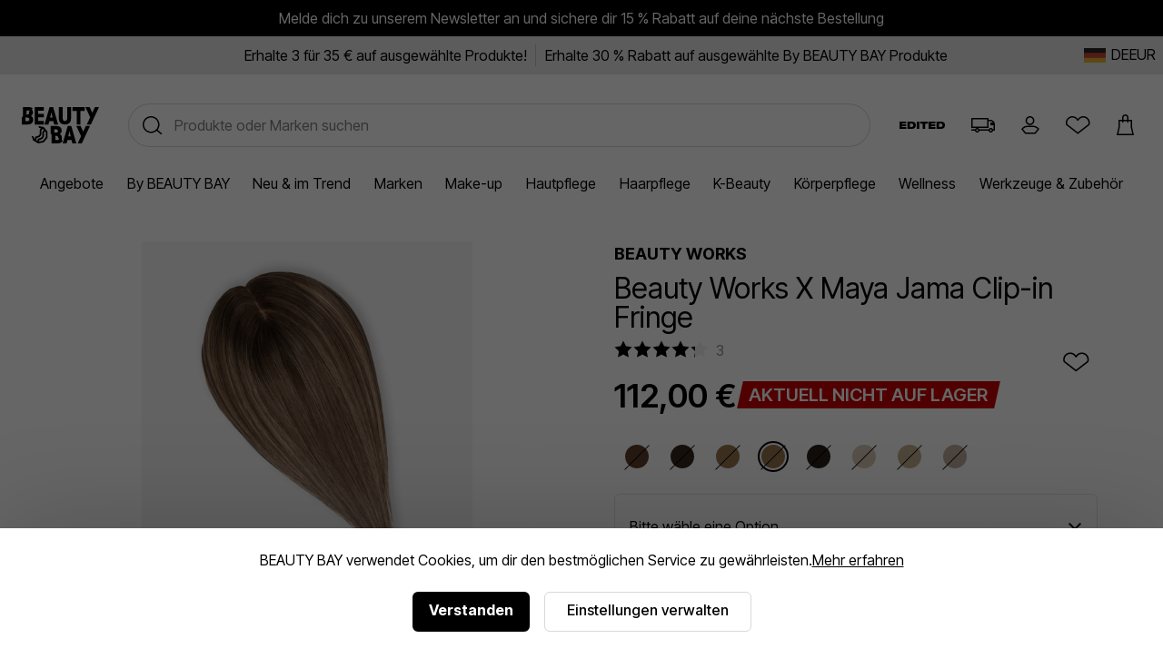

--- FILE ---
content_type: text/html;charset=UTF-8
request_url: https://www.beautybay.com/de/p/beauty-works/beauty-works-x-maya-jama-clip-in-fringe/cookies-and-cream/
body_size: 22247
content:
<!DOCTYPE html><html lang="en" dir="ltr"><head>
    <link rel="preconnect" href="https://fonts.gstatic.com/" crossorigin="anonymous">
    <link rel="stylesheet" as="style" onload="this.rel='stylesheet'" href="https://fonts.googleapis.com/css2?family=Poppins&amp;display=swap">

    <title>Beauty Works Beauty Works X Maya Jama Clip-in Fringe - Cookies and Cream at BEAUTY BAY</title>
    <meta charset="utf-8">
    <link rel="preload" async="" href="https://use.typekit.net/zjs2kuv.css" as="style" onload="this.onload=null;this.rel='stylesheet'">
    <noscript>
      <link rel="stylesheet" href="https://use.typekit.net/zjs2kuv.css" />
    </noscript>
    <meta http-equiv="X-UA-Compatible" content="IE=Edge;chrome=1">
    <meta name="viewport" content="width=device-width, initial-scale=1, shrink-to-fit=no, minimum-scale=1">
    <meta name="theme-color" content="#ffffff">
    <base href=".">

    <link rel="manifest" href="/manifest.json">
    <link rel="shortcut icon" href="/favicon.ico">
    <link rel="apple-touch-icon" sizes="180x180" href="/apple-touch-icon.png">
    <link rel="apple-touch-icon-precomposed" sizes="180x180" href="/apple-touch-icon-precomposed.png">
    <meta name="msapplication-TileColor" content="#ffffff">
    <meta name="facebook-domain-verification" content="qqbroa8sa4ka9pi2e8tlajchicj75a">
    <meta name="facebook-domain-verification" content="wzie96286hk90x29r74bikonndkxyg">
    <meta name="p:domain_verify" content="b14036d1e1ae0ae6145c763c770a89e2">

    <link rel="preconnect" href="https://images.beautybay.com/" crossorigin="">
    <link rel="preconnect" href="https://images.ctfassets.net/" crossorigin="">

    <!-- Inter Tight font (sitewide) -->
    <link rel="preconnect" href="https://fonts.googleapis.com">
    <link rel="preconnect" href="https://fonts.gstatic.com" crossorigin="">
    <link href="https://fonts.googleapis.com/css2?family=Inter+Tight:wght@300;400;500;600;700;800;900&amp;display=swap" rel="stylesheet">

    
    
    
    
    <link rel="stylesheet" crossorigin="" href="/assets/index-DNVLKuRX.css">
  <link rel="modulepreload" as="script" crossorigin="" href="/assets/ProductPage-V9RVtjPq.js"><link rel="modulepreload" as="script" crossorigin="" href="/assets/ProductMedia-CM0AyP7n.js"><link rel="modulepreload" as="script" crossorigin="" href="/assets/index-DghppdYS.js"><link rel="modulepreload" as="script" crossorigin="" href="/assets/CalloutAnimations-D9XmPANn.js"><link rel="stylesheet" crossorigin="" href="/assets/CalloutAnimations-cktJdyJG.css"><link rel="modulepreload" as="script" crossorigin="" href="/assets/swipeHandler-DV2myldR.js"><link rel="stylesheet" crossorigin="" href="/assets/ProductMedia-DnDso5Cy.css"><link rel="modulepreload" as="script" crossorigin="" href="/assets/LayoutBuilder.web-mZfBfqrN.js"><link rel="modulepreload" as="script" crossorigin="" href="/assets/CoreMessages-DO2H6xoL.js"><link rel="stylesheet" crossorigin="" href="/assets/CoreMessages-BaT4uAxv.css"><link rel="modulepreload" as="script" crossorigin="" href="/assets/ProductRecommendations-BOl0E9Sc.js"><link rel="modulepreload" as="script" crossorigin="" href="/assets/pdpApi-rlKJv84E.js"><link rel="modulepreload" as="script" crossorigin="" href="/assets/StockStatusBar-DRSMlcro.js"><link rel="stylesheet" crossorigin="" href="/assets/StockStatusBar-Nklq6tQi.css"><link rel="modulepreload" as="script" crossorigin="" href="/assets/AddToBag-BiJiOfZZ.js"><link rel="modulepreload" as="script" crossorigin="" href="/assets/ReviewStars-DKG7rm4W.js"><link rel="stylesheet" crossorigin="" href="/assets/ReviewStars-BIentocB.css"><link rel="stylesheet" crossorigin="" href="/assets/AddToBag-DN0HWxW0.css"><link rel="modulepreload" as="script" crossorigin="" href="/assets/AddToWishlist-MVBGumRF.js"><link rel="stylesheet" crossorigin="" href="/assets/AddToWishlist-BNyPTxXE.css"><link rel="modulepreload" as="script" crossorigin="" href="/assets/Ratings-kGt-FmU_.js"><link rel="stylesheet" crossorigin="" href="/assets/Ratings-CX4VvJRe.css"><link rel="stylesheet" crossorigin="" href="/assets/ProductRecommendations-B9nS-BK9.css"><link rel="modulepreload" as="script" crossorigin="" href="/assets/paypal-CBkh0E3P.js"><link rel="modulepreload" as="script" crossorigin="" href="/assets/_commonjs-dynamic-modules-TDtrdbi3.js"><link rel="modulepreload" as="script" crossorigin="" href="/assets/AccordionSection-UZB9_Ypi.js"><link rel="stylesheet" crossorigin="" href="/assets/AccordionSection-CqhBs4kx.css"><link rel="modulepreload" as="script" crossorigin="" href="/assets/config-C7BtOpcu.js"><link rel="stylesheet" crossorigin="" href="/assets/config-BNVXUQtg.css"><link rel="modulepreload" as="script" crossorigin="" href="/assets/moment-D8kfpBqb.js"><link rel="modulepreload" as="script" crossorigin="" href="/assets/_setToString-Bb1jOIiw.js"><link rel="modulepreload" as="script" crossorigin="" href="/assets/_defineProperty-k_LzwxVy.js"><link rel="modulepreload" as="script" crossorigin="" href="/assets/_isIterateeCall--RIzpAw4.js"><link rel="modulepreload" as="script" crossorigin="" href="/assets/Select-DO5KK2Gt.js"><link rel="stylesheet" crossorigin="" href="/assets/ProductPage-eevXAp9H.css"><link rel="canonical" href="https://www.beautybay.com/de/p/beauty-works/beauty-works-x-maya-jama-clip-in-fringe/cookies-and-cream/" data-rh="true"><meta name="description" content="Beauty Works Beauty Works X Maya Jama Clip-in Fringe - Cookies and Cream at BEAUTY BAY. Mit Pony zum Anklipsen. Für topmodisches Haar benötigst du den Beauty Works Beauty Works X Maya Jama Pony zum Anklipsen." data-rh="true"><meta property="og:type" content="product" data-rh="true"><meta property="og:site_name" content="BEAUTY BAY" data-rh="true"><meta property="og:title" content="Beauty Works X Maya Jama Clip-in Fringe" data-rh="true"><meta name="og:description" content="Mit Pony zum Anklipsen. Für topmodisches Haar benötigst du den Beauty Works Beauty Works X Maya Jama Pony zum Anklipsen." data-rh="true"><meta name="og:url" content="https://www.beautybay.com/de/p/beauty-works/beauty-works-x-maya-jama-clip-in-fringe/cookies-and-cream/" data-rh="true"><meta property="og:brand" content="Beauty Works" data-rh="true"><meta property="og:image" content="https://images.beautybay.com/eoaaqxyywn6o/BEWO0278F_1.jpg_s3.lmb_o8b3dw/f7e2d15b81a32466ce7a9e5d9113e258/BEWO0278F_1.jpg?w=300" data-rh="true"><meta property="og:image:height" content="300" data-rh="true"><meta property="og:image:width" content="300" data-rh="true"><meta name="og:price:amount" content="112" data-rh="true"><meta property="og:price:currency" content="EUR" data-rh="true"><meta name="twitter:title" content="Beauty Works Beauty Works X Maya Jama Clip-in Fringe - Cookies and Cream at BEAUTY BAY" data-rh="true"><meta name="twitter:card" content="summary_large_image" data-rh="true"><meta name="twitter:site" content="BEAUTY BAY" data-rh="true"><meta name="twitter:label1" content="Price" data-rh="true"><meta name="twitter:label2" content="Delivery" data-rh="true"><meta name="twitter:data2" content="Free Worldwide" data-rh="true"><script type="application/ld+json" data-rh="true">{"@context":"http://schema.org/","@type":"Product","name":"Beauty Works X Maya Jama Clip-in Fringe - cookies-and-cream","image":"https://images.beautybay.com/eoaaqxyywn6o/BEWO0278F_1.jpg_s3.lmb_o8b3dw/f7e2d15b81a32466ce7a9e5d9113e258/BEWO0278F_1.jpg","description":"Mit Pony zum Anklipsen. \n\nFür topmodisches Haar benötigst du den Beauty Works Beauty Works X Maya Jama Pony zum Anklipsen. Diese seidig-weiche Pony-Haartresse besteht aus 100 % Remy-Echthaar und fügt sich nahtlos in den natürlichen Haaransatz ein. Die wurzelartige Struktur ahmt das natürliche Nachwachsen nach, um deinen Look und Stil zu verändern. Mit einer handgeknüpften Haarverstärkung und vier integrierten Clips lässt sich dieser Pony mühelos anbringen und kann so geschnitten werden, dass er das Gesicht perfekt umrahmt. Diesen falschen Pony muss man einfach haben. \n\n__ Die Packung enthält:__\n\n- X1 Pony-Haartresse","itemCondition":"https://schema.org/NewCondition","identifier":"variant-BEWO0278F","sku":"BEWO0278F","category":"haircare","brand":{"@type":"Brand","name":"Beauty Works"},"url":"https://www.beautybay.com/de/p/beauty-works/beauty-works-x-maya-jama-clip-in-fringe/cookies-and-cream/","offers":{"@type":"Offer","url":"https://www.beautybay.com/de/p/beauty-works/beauty-works-x-maya-jama-clip-in-fringe/cookies-and-cream/","itemCondition":"https://schema.org/NewCondition","availability":"https://schema.org/OutOfStock","price":"112","priceCurrency":"EUR"},"aggregateRating":{"@type":"AggregateRating","ratingValue":"4.3","reviewCount":3}}</script><script type="application/ld+json" data-rh="true">{"@context":"http://schema.org","@type":"BreadcrumbList","itemListElement":[{"@type":"ListItem","position":1,"item":{"@id":"https://www.beautybay.com/de/","name":"Homepage"}},{"@type":"ListItem","position":2,"item":{"@id":"https://www.beautybay.com/de/l/haircare/","name":"Haarpflege"}},{"@type":"ListItem","position":3,"item":{"@id":"https://www.beautybay.com/de/l/beautyworks/","name":"Beauty Works"}},{"@type":"ListItem","position":4,"item":{"@id":"https://www.beautybay.com/de/l/beautyworks/hairextensions/","name":"Hair Extensions"}},{"@type":"ListItem","position":5,"item":{"@id":"https://www.beautybay.com/de/p/beauty-works/beauty-works-x-maya-jama-clip-in-fringe/","name":"Beauty Works X Maya Jama Clip-in Fringe"}}]}</script><link type="text/css" rel="stylesheet" href="//staticw2.yotpo.com/bD1OHJ3YitApv12kSAOGtedWGYGIXnXIdujaTqDU/widget.css?widget_version=2026-01-12_07-02-46"><style styles-for-prerender=""></style><meta rel="x-prerender-render-id" content="fea3b9f5-796d-4306-8940-3de26f6a1ca9" />
			<meta rel="x-prerender-render-at" content="2026-01-16T14:56:03.661Z" /><meta rel="x-prerender-request-id" content="5c76d2e0-70d4-44a2-a849-37cc47082113" />
      		<meta rel="x-prerender-request-at" content="2026-01-17T14:20:14.952Z" /></head>
  <body><noscript>
      <iframe src="https://www.googletagmanager.com/ns.html?id=GTM-PQFJ5BW&gtm_auth=&gtm_preview=&gtm_cookies_win=x"
        height="0" width="0" style="display:none;visibility:hidden" id="tag-manager"></iframe></noscript>
    <div id="root" style=""><div class="wrapper" id="wrapper" data-testid="app"><main id="main-content"><div class="cookie-focus"><div class="cookie-consent cookie-consent--uk"><p>BEAUTY BAY verwendet Cookies, um dir den bestmöglichen Service zu gewährleisten.<a href="/de/s/cookie-policy/">Mehr erfahren</a></p><span class="cookieButtonsWrapper"><div class="button-container"><button data-testid="cookieConsentButton" class="button-primary" url="">Verstanden</button></div><span data-testid="managePreferencesButton"><div class="button-container"><button class="button-tertiary" url="">Einstellungen verwalten</button></div></span></span></div></div><div class="header-container"><div data-testid="gmb" class="gmb" role="complementary" aria-label="Globales Nachrichtenbanner" style="background-color: rgb(0, 0, 0); color: rgb(255, 255, 255);"><div data-testid="rich-text-document"><div class="rich-text-document"><p class="rich-text-document__paragraph"><span class=""></span><a class="rich-text-document__hyperlink" href="/de/s/sign-up"><span class="">Melde dich zu unserem Newsletter an und sichere dir 15 % Rabatt auf deine nächste Bestellung</span></a><span class=""></span></p></div></div></div><div data-testid="usp-desktop" class="usp-desktop" aria-label="Einzigartige Verkaufsvorteile" style="background-color: rgb(230, 230, 230);"><div class="usp-desktop-items" role="complementary" aria-label="Unique selling points"><div class="usp-desktop-items__usp-item"><div data-testid="rich-text-document"><div class="rich-text-document"><p class="rich-text-document__paragraph"><span class=""></span><a class="rich-text-document__hyperlink" href="/de/l/promo-1/"><span class="">Erhalte 3 für 35 € auf ausgewählte Produkte!</span></a><span class=""></span></p></div></div></div><div class="usp-desktop-items__usp-item" style="color: rgb(0, 0, 0);"><div data-testid="rich-text-document"><div class="rich-text-document"><p class="rich-text-document__paragraph"><span class=""></span><a class="rich-text-document__hyperlink" href="/de/l/sale/?f_filter_brand=By+BEAUTY+BAY"><span class="">Erhalte 30 % Rabatt auf ausgewählte By BEAUTY BAY Produkte</span></a><span class=""></span></p></div></div></div></div><button data-testid="languageSelector" class="usp-desktop__language"><div class="usp-desktop__language__flag"><img src="https://www.beautybay.com/assets/flags/de.png" alt="DE - Flag" width="24px" height="16px"></div><div class="usp-desktop__language__region"><div class="usp-desktop__language__region__language">DE</div><div class="divider"></div><div class="usp-desktop__language__region__price-band">EUR </div></div></button></div><header id="beautybay-header" class="header-wrapper desktop-header"><div class="desktop-header__top-container"><div class="desktop-header__main"><div class="desktop-header__main--container"><div class="desktop-header__main--logo"><a aria-label="BEAUTY BAY Logo" data-testid="bb-logo" href="/de/" class="header-logo"><svg height="48" viewBox="0 0 102 48" width="102" xmlns="http://www.w3.org/2000/svg"><path d="m45.8376629 25c4.5896565 0 6.8247927 2.5681752 6.8247927 6.2144727 0 1.9973743-.9538097 3.5509067-2.4439005 4.3435428v.126959c1.8776154 1.0146428 2.8014212 2.790182 2.8014212 5.009563 0 1.0599363-.1485985 1.9930851-.4491117 2.7977308l1.4291354.8132241c-.9149625 2.4405299-3.2352152 3.6945076-7.0880379 3.6945076h-7.4803v-11.9751527l-1.4316621-.8145966v-10.2102507zm-23.8658289 0 7.1295433 1.3377843 4.8986227 6.1522732-.0198463 8.0135755-4.9292055 6.1253299-7.5318378 1.3710371-6.610611-4.0249488-1.9084994-5.541616 2.4272689.231064 1.2852927 3.7323245.3359232.2044619.62158-3.3326092 4.0776035-1.5272398c.2414093-.0728151 2.4558997-.8470076 1.9195613-4.4737759-.2728055-1.8439085.0346497-3.3791631.9132556-4.5631321.210013-.2829043.4401977-.5262463.6793295-.7359945l-2.4378428-.457524-.8503005-2.5094754zm43.3901577 0 6.6380083 23h-5.2026454l-1.1961877-4.5015819h-5.2026454l-1.1960319 4.5015819h-5.2024896l6.6376967-23zm12.2481537 0 .0752212.1955348 3.4004425 7.2835874 3.4917826-7.4791222h5.4224083l-10.7378319 23h-5.4225663l4.449273-9.5298409-6.2888748-13.4701591zm-46.8517638 7.0311694c-.358535.1718912-.7499303.436208-1.0474623.843256-.4818424.659769-.6376847 1.5923811-.4632974 2.7722575.6786787 4.5888816-1.9582779 6.6074097-3.4940895 7.0545315l-2.7586373 1.0364632-.317541 1.7022005 5.2039631-.947448 3.8928051-4.8373395.0156168-6.3285981zm-2.4438617-3.069145.0027654.0313769c-.0039041.0001706-1.2823645.1584196-2.0046401 1.1469647-.482005.6597689-.6378474 1.5925516-.4632974 2.7725985.6786787 4.5890522-1.9582779 6.6074098-3.4942522 7.0541905l-2.7586373 1.0364631-.5273913 2.8278493 1.4891241.9066921.5101478-2.7357647 4.0776035-1.5268988c.2414093-.072815 2.4560624-.8470076 1.9195613-4.474117-.2726428-1.8437379.0346497-3.3789925.9134183-4.563132.3979023-.5359664.8686828-.9305659 1.3345831-1.2216555zm17.0167079 9.0373788h-2.4121595l1.3988156.7957243.0012634.0101224v4.6925085h2.2352941c1.7032767 0 2.6433478-.4332047 2.8254244-1.8124258l-1.4303988-.8139103c.0211607-.1626448.0341098-.3357552.0341098-.525679 0-1.7753676-.9536518-2.3463401-2.652349-2.3463401zm17.7284491-5.8694015h-.1195097l-1.5548726 6.670101h3.229255zm-17.4601506-2.6275886h-2.712199v4.2169269h2.712199c1.4899328 0 2.0562179-.7293281 2.0562179-2.0927651 0-1.3951768-.5662851-2.1241618-2.0562179-2.1241618zm-36.35957342-29.5024131c2.40541862 0 4.16200612.6981014 5.28950132 1.88033399l-1.3989027 1.13083861c1.0120873 1.06933717 1.5125596 2.53183819 1.5125596 4.23263592 0 1.96958817-.952712 3.50147108-2.4407573 4.28300198v.1250587c1.8751791 1.0002979 2.7976462 2.7509478 2.7976462 4.939303 0 4.2204726-2.4106716 6.4088278-7.52968768 6.4088278h-7.47031232v-9.466769l1.41275164-1.1322091v-12.4010219zm80.37019252 0 .0752212.19553484 3.4004425 7.28358732 3.4917826-7.47912216h5.4224083l-10.7378319 23h-5.4225663l4.449115-9.5298409-6.2887168-13.4701591zm-60.6101454 0v4.66578326h-7.4432657v4.27146037h7.4432657v4.66578327h-7.4432657v4.7311898h7.4432657v4.6657833h-12v-23zm12.3619917 0 6.6380083 23h-5.2026454l-1.1961877-4.5015819h-5.2026454l-1.1960319 4.5015819h-5.2024896l6.6376967-23zm12.7261584 0v14.748447c0 2.1441883.6130379 3.5409748 2.9118499 3.5409748s2.9118499-1.3967865 2.9118499-3.5409748v-14.748447h5.0881501v15.0409748c0 5.0352706-2.6973345 7.9590252-8 7.9590252s-8-2.9237546-8-7.9590252v-15.0409748zm28.9118499 0v4.99435714h-5.4744515v18.00564286h-5.0208348v-18.00564286h-5.5047137v-4.99435714zm-75.67852405 13.9339327h-2.44059811v4.6266563h2.23238637c1.90478717 0 2.85702158-.5314136 2.85702158-2.3132425 0-1.7506499-.95223441-2.3134138-2.64880984-2.3134138zm31.73820095-6.80393099h-.1195097l-1.5548726 6.67010099h3.229255zm-30.05754384-2.69093336h-2.70850358v4.09233039l-1.41275164 1.14077478v.04128649h2.70850357c1.48804534 0 2.05362355-.71900162 2.05362355-2.0631252 0-.6527034-.12941601-1.15567904-.42215407-1.50601459l1.40431491-1.1255279c-.3248931-.38185719-.8473326-.57972397-1.62303274-.57972397z" fill-rule="evenodd"></path></svg></a></div><div class="desktop-header__main--search"><div><div class="_searchWrapper_sf0yy_7" data-testid="search-wrapper"><div class="_mobileWrapper_sf0yy_75"></div></div><div class="_searchContainer_sf0yy_1" role="search"><div class="_searchInputWrapper_sf0yy_36"><input placeholder="Produkte oder Marken suchen" name="search" role="searchbox" aria-label="Suchen" title="Search" autocomplete="off" autocorrect="off" autocapitalize="off" class="_searchInput_sf0yy_36" data-testid="search-input" value=""><span class="_actionsWrapper_sf0yy_145 " data-testid="actionsWrapper"><button class="_action_sf0yy_145" data-testid="search-icon" aria-label="Suche durchführen"><svg height="36" viewBox="0 0 36 36" width="36" xmlns="http://www.w3.org/2000/svg"><path d="m16.25 8c5.1086339 0 9.25 4.1413661 9.25 9.25 0 2.1865766-.7586884 4.1959521-2.0271795 5.7792406l4.9404258 4.1459827-.9641815 1.1490667-5.0080747-4.2014754c-1.6393801 1.4776925-3.8101412 2.3771854-6.1909901 2.3771854-5.1086339 0-9.25-4.1413661-9.25-9.25s4.1413661-9.25 9.25-9.25zm0 1.5c-4.2802068 0-7.75 3.4697932-7.75 7.75s3.4697932 7.75 7.75 7.75 7.75-3.4697932 7.75-7.75-3.4697932-7.75-7.75-7.75z" fill-rule="evenodd"></path></svg></button></span></div></div></div></div><div class="desktop-header__main--icons"></div><div class="desktop-header__icons"><a title="Edited Blog" href="/edited/" class="desktop-header__icons--edited-logo desktop-header__icon"><svg viewBox="0 0 432.13 63.25" xmlns="http://www.w3.org/2000/svg"><path d="m63.16 0v15.3h-40.29v8.08h39.01v15.73h-39.01v8.67h40.88v15.47h-63.75v-63.25z"></path><path d="m75.45 0h37.23c34.51 0 42.16 15.56 42.16 29.84v2.55c0 14.45-6.97 30.86-42.16 30.86h-37.23zm22.95 46.92h11.56c18.87 0 20.91-8.84 20.91-15.22v-.51c0-6.12-2.12-14.96-20.91-14.96h-11.56z"></path><path d="m187.88 63.25h-22.95v-63.25h22.95z"></path><path d="m195.72 0h73.53v17.43h-25.33v45.82h-22.87v-45.82h-25.33z"></path><path d="m340.44 0v15.3h-40.29v8.08h39.02v15.73h-39.02v8.67h40.89v15.47h-63.76v-63.25z"></path><path d="m352.73 0h37.23c34.51 0 42.16 15.56 42.16 29.84v2.55c0 14.45-6.97 30.86-42.16 30.86h-37.23zm22.95 46.92h11.56c18.87 0 20.91-8.84 20.91-15.22v-.51c0-6.12-2.12-14.96-20.91-14.96h-11.56z"></path></svg></a><a title="Delivery Information" href="/de/delivery/" class="desktop-header__icons--truck-icon desktop-header__icon"><svg height="36" viewBox="0 0 36 36" width="36" xmlns="http://www.w3.org/2000/svg"><path d="m24 11v2h2c2.7614237 0 5 2.2385763 5 5v7l-2.0500973.0004345c-.231803 1.1409037-1.2405773 1.9995655-2.4499027 1.9995655s-2.2180997-.8586618-2.4499027-1.9995655h-10.1001946c-.231803 1.1409037-1.2405773 1.9995655-2.4499027 1.9995655s-2.21809967-.8586618-2.44990271-1.9995655l-4.05009729-.0004345v-1.5l4.20794546.0001748c.38573839-.8830457 1.26682734-1.5001748 2.29205454-1.5001748s1.9063162.6171291 2.2920545 1.5001748h10.415891c.3857383-.8830457 1.2668273-1.5001748 2.2920545-1.5001748s1.9063162.6171291 2.2920545 1.5001748l.7079455-.0001748v-4.5h-3.5v-3l2.872703.0000683c-.6324679-.9067805-1.6833006-1.5000683-2.872703-1.5000683h-2v7.5h-19v-11zm-12.5 12.5c-.5522847 0-1 .4477153-1 1s.4477153 1 1 1 1-.4477153 1-1-.4477153-1-1-1zm15 0c-.5522847 0-1 .4477153-1 1s.4477153 1 1 1 1-.4477153 1-1-.4477153-1-1-1zm-4-11h-16v8h16z" fill-rule="evenodd"></path></svg></a><span role="button" title="Account" data-testid="menu-item=account" class="desktop-header__icons--account-icon desktop-header__icon signed-out anchor-no-link"><svg height="36" viewBox="0 0 36 36" width="36" xmlns="http://www.w3.org/2000/svg"><path d="m17.5755724 18.75c-2.6923882 0-4.875-2.1826118-4.875-4.875s2.1826118-4.875 4.875-4.875c2.6923881 0 4.875 2.1826118 4.875 4.875s-2.1826119 4.875-4.875 4.875zm0-1.5c1.863961 0 3.375-1.511039 3.375-3.375s-1.511039-3.375-3.375-3.375c-1.8639611 0-3.375 1.511039-3.375 3.375s1.5110389 3.375 3.375 3.375zm3.3755709 3.75h-6.0030605c-1.939053-.0071271-3.7718992.7983132-5.03008929 2.1843787l.32594069.4058767 2.7334353 3.4097446h9.9464058l2.7338349-3.4102428.3255397-.4053771c-1.2580369-1.3858721-3.0907848-2.1912896-5.0320066-2.1843801zm6.5842085 2.6471141-.7077829.8813637-3.1837865 3.9715171h-11.3864201l-.2251756-.2808837-2.95821109-3.6901352-1.07397561-1.3373643.35211493-.4661565c1.53855701-2.0368588 3.99443067-3.2350439 6.59874287-3.2254603h5.9975939c2.6067565-.0092924 5.0622156 1.1888613 6.6005779 3.22546l.3521153.4661566z"></path></svg></span><a title="Wishlist" href="/login?returnUrl=/wishlist/" class="desktop-header__icons--wishlist-icon desktop-header__icon"><svg height="36" viewBox="0 0 36 36" width="36" xmlns="http://www.w3.org/2000/svg"><path d="m25.9683552 9.21882515c3.2608181.80024215 5.5472476 3.70843205 5.5302621 7.02070785.0167706.8151169-.1192457 1.6262091-.4011081 2.3920749l-.0747211.2030295-12.8022428 9.8639172-12.75640108-9.9236157-.07145807-.2171752c-.24888993-.7564256-.38125398-1.5457388-.39268615-2.3532254.00533124-3.3241785 2.30112936-6.21297878 5.5578425-6.99897615 2.9473775-.7113402 5.994845.46537879 7.693908 2.88167155 1.7058655-2.42023178 4.7647874-3.59281834 7.7166047-2.86840855zm4.0304303 7.03234525c.0133197-2.6356293-1.7984492-4.9400818-4.3879391-5.5755723-2.5916285-.6360153-5.2853557.5658675-6.5186557 2.9056024l-.2109905.4002771h-1.2606673l-.2108023-.4010462c-1.2278635-2.3359801-3.9115803-3.5414353-6.4999721-2.9167351-2.58628854.6241925-4.40554267 2.913358-4.40983587 5.5313398.00812541.5692131.09284506 1.1345045.25168043 1.6810239l11.47335964 8.9254964 11.5331004-8.886064c.1708302-.531397.2523391-1.0890695.2407224-1.664322z"></path></svg></a><a data-testid="checkout-button" title="Checkout" class="desktop-header__icons--bag-icon desktop-header__icon" href="/de/c/checkout/"><svg height="36" viewBox="0 0 36 36" width="36" xmlns="http://www.w3.org/2000/svg"><path d="m16.5 14.5v1.5h-1.5v-1.5h-2.5v6.6646583l-1.6300759 7.3353417h15.2601518l-1.6300759-7.3353417v-6.6646583h-2.5v1.5h-1.5v-1.5zm4-1.5v-2.5c0-1.10457288-.8954271-2-2-2-1.1039845 0-2 .8958387-2 2v2.5zm5.5 8 2 9h-19l2-9v-8h4v-2.5c0-1.933 1.568-3.5 3.5-3.5 1.933 0 3.5 1.567 3.5 3.5v2.5h4z"></path></svg></a></div></div></div><nav class="desktop-header__menu"><ul class="desktop-header__menu--links"><li class="desktop-header__menu--link"><a data-testid="menu-item=/s/offers" class="shop-item " href="/de/s/offers">Angebote</a><span class="desktop-header__menu--link-accent"></span><div class="seo-menu"><div class="seo-menu__menu-links"></div></div></li><li class="desktop-header__menu--link"><a data-testid="menu-item=/l/beautybay/" class="shop-item " href="/de/l/beautybay/">By BEAUTY BAY</a><span class="desktop-header__menu--link-accent"></span><div class="seo-menu"><div class="seo-menu__menu-links"></div></div></li><li class="desktop-header__menu--link"><a data-testid="menu-item=/l/whats-new/" class="shop-item " href="/de/l/whats-new/">Neu &amp; im Trend</a><span class="desktop-header__menu--link-accent"></span><div class="seo-menu"><div class="seo-menu__menu-links"></div></div></li><li class="desktop-header__menu--link"><a data-testid="menu-item=/pages/brand-directory/" href="/pages/brand-directory/" class="shop-item ">Marken</a><span class="desktop-header__menu--link-accent"></span><div class="seo-menu"><div class="seo-menu__menu-links"></div></div></li><li class="desktop-header__menu--link"><a data-testid="menu-item=/l/makeup/" class="shop-item " href="/de/l/makeup/">Make-up</a><span class="desktop-header__menu--link-accent"></span><div class="seo-menu"><div class="seo-menu__menu-links"></div></div></li><li class="desktop-header__menu--link"><a data-testid="menu-item=/l/skincare/" class="shop-item " href="/de/l/skincare/">Hautpflege</a><span class="desktop-header__menu--link-accent"></span><div class="seo-menu"><div class="seo-menu__menu-links"></div></div></li><li class="desktop-header__menu--link"><a data-testid="menu-item=/l/haircare/" class="shop-item " href="/de/l/haircare/">Haarpflege</a><span class="desktop-header__menu--link-accent"></span><div class="seo-menu"><div class="seo-menu__menu-links"></div></div></li><li class="desktop-header__menu--link"><a data-testid="menu-item=/l/k-beauty/" class="shop-item " href="/de/l/k-beauty/">K-Beauty</a><span class="desktop-header__menu--link-accent"></span><div class="seo-menu"><div class="seo-menu__menu-links"></div></div></li><li class="desktop-header__menu--link"><a data-testid="menu-item=/l/bathandbody/" class="shop-item " href="/de/l/bathandbody/">Körperpflege</a><span class="desktop-header__menu--link-accent"></span><div class="seo-menu"><div class="seo-menu__menu-links"></div></div></li><li class="desktop-header__menu--link"><a data-testid="menu-item=/l/wellness/" class="shop-item " href="/de/l/wellness/">Wellness</a><span class="desktop-header__menu--link-accent"></span><div class="seo-menu"><div class="seo-menu__menu-links"></div></div></li><li class="desktop-header__menu--link"><a data-testid="menu-item=/l/accessories/" class="shop-item " href="/de/l/accessories/">Werkzeuge &amp; Zubehör</a><span class="desktop-header__menu--link-accent"></span><div class="seo-menu"><div class="seo-menu__menu-links"></div></div></li></ul></nav></div></header></div><div class="product-page" data-testid="product-detail-page"><div class="product-container"><div class="product-content"><div id="pdpProductImages" class="product-images" data-testid="product-media"><div id="" class="pswp" tabindex="-1" role="dialog" aria-hidden="true"><div class="pswp__bg"></div><div class="pswp__scroll-wrap"><div class="pswp__container"><div class="pswp__item"></div><div class="pswp__item"></div><div class="pswp__item"></div></div><div class="pswp__ui pswp__ui--hidden"><div class="pswp__top-bar"><div class="pswp__counter"></div><button class="pswp__button pswp__button--close" title="Close (Esc)"></button><button class="pswp__button pswp__button--share" title="Share"></button><button class="pswp__button pswp__button--fs" title="Toggle fullscreen"></button><button class="pswp__button pswp__button--zoom" title="Zoom in/out"></button><div class="pswp__preloader"><div class="pswp__preloader__icn"><div class="pswp__preloader__cut"><div class="pswp__preloader__donut"></div></div></div></div></div><div class="pswp__share-modal pswp__share-modal--hidden pswp__single-tap"><div class="pswp__share-tooltip"></div></div><button class="pswp__button pswp__button--arrow--left" title="Previous (arrow left)"></button><button class="pswp__button pswp__button--arrow--right" title="Next (arrow right)"></button><div class="pswp__caption"><div class="pswp__caption__center"></div></div></div></div></div><div class="product-images-main "><div class="image"><picture><source media="(min-width: 1280px)" srcset="https://images.beautybay.com/eoaaqxyywn6o/BEWO0278F_1.jpg_s3.lmb_o8b3dw/f7e2d15b81a32466ce7a9e5d9113e258/BEWO0278F_1.jpg?w=1000&amp;fm=webp&amp;q=70"><source media="(min-width: 375px)" srcset="https://images.beautybay.com/eoaaqxyywn6o/BEWO0278F_1.jpg_s3.lmb_o8b3dw/f7e2d15b81a32466ce7a9e5d9113e258/BEWO0278F_1.jpg?w=700&amp;fm=webp&amp;q=70"><img src="https://images.beautybay.com/eoaaqxyywn6o/BEWO0278F_1.jpg_s3.lmb_o8b3dw/f7e2d15b81a32466ce7a9e5d9113e258/BEWO0278F_1.jpg?w=400&amp;fm=webp&amp;q=70" alt="Beauty Works - Beauty Works X Maya Jama Clip-in Fringe"></picture><link rel="prefetch" href="https://images.beautybay.com/eoaaqxyywn6o/BEWO0278F_1.jpg_s3.lmb_o8b3dw/f7e2d15b81a32466ce7a9e5d9113e258/BEWO0278F_1.jpg?w=1000&amp;fm=webp&amp;q=70"><link rel="prefetch" href="https://images.beautybay.com/eoaaqxyywn6o/BEWO0278F_2.jpg_s3.lmb_3ixeah/82dcb969ffe425dfcef0e099bc6c04c9/BEWO0278F_2.jpg?w=1000&amp;fm=webp&amp;q=70"><link rel="prefetch" href="https://images.beautybay.com/eoaaqxyywn6o/28nI5ZAoj281Qrv02xw4T8/c3f5f3719fb3986c304992eea1799e14/Fringe_packaging.jpg?w=1000&amp;fm=webp&amp;q=70"><link rel="prefetch" href="https://images.beautybay.com/eoaaqxyywn6o/6l18othBQ5qlexAKwhVm6d/8e06ef9a2d586ea72c8a73cbc6ec3174/Fringe_Before_after.jpg?w=1000&amp;fm=webp&amp;q=70"></div><div class="product-images-main__stickers"></div></div><div class="product-images__thumbnails-container"><div class="product-images__thumbnails"><div class="product-images__thumbnail-container product-images__thumbnail-container--active" role="button" tabindex="0" aria-label="View image 1 of 4" aria-pressed="true"><img alt="Beauty Works - Beauty Works X Maya Jama Clip-in Fringe" class="product-images__image-thumbnail" src="https://images.beautybay.com/eoaaqxyywn6o/BEWO0278F_1.jpg_s3.lmb_o8b3dw/f7e2d15b81a32466ce7a9e5d9113e258/BEWO0278F_1.jpg?w=80&amp;fm=webp&amp;q=60" draggable="false"></div><div class="product-images__thumbnail-container " role="button" tabindex="0" aria-label="View image 2 of 4" aria-pressed="false"><img alt="Beauty Works - Beauty Works X Maya Jama Clip-in Fringe" class="product-images__image-thumbnail" src="https://images.beautybay.com/eoaaqxyywn6o/BEWO0278F_2.jpg_s3.lmb_3ixeah/82dcb969ffe425dfcef0e099bc6c04c9/BEWO0278F_2.jpg?w=80&amp;fm=webp&amp;q=60" draggable="false"></div><div class="product-images__thumbnail-container " role="button" tabindex="0" aria-label="View image 3 of 4" aria-pressed="false"><img alt="Beauty Works - Beauty Works X Maya Jama Clip-in Fringe" class="product-images__image-thumbnail" src="https://images.beautybay.com/eoaaqxyywn6o/28nI5ZAoj281Qrv02xw4T8/c3f5f3719fb3986c304992eea1799e14/Fringe_packaging.jpg?w=80&amp;fm=webp&amp;q=60" draggable="false"></div><div class="product-images__thumbnail-container " role="button" tabindex="0" aria-label="View image 4 of 4" aria-pressed="false"><img alt="Beauty Works - Beauty Works X Maya Jama Clip-in Fringe" class="product-images__image-thumbnail" src="https://images.beautybay.com/eoaaqxyywn6o/6l18othBQ5qlexAKwhVm6d/8e06ef9a2d586ea72c8a73cbc6ec3174/Fringe_Before_after.jpg?w=80&amp;fm=webp&amp;q=60" draggable="false"></div></div><div class="product-images__thumbnails-shadow product-images__thumbnails-shadow--left" style="opacity: 0;"></div><div class="product-images__thumbnails-shadow product-images__thumbnails-shadow--right" style="opacity: 0;"></div></div></div><div class="product-info__title"><a class="product-info__brand" href="/de/l/beautyworks/">Beauty Works</a><div class="product-info__title-row"><h1 data-testid="pdpProductTitle" class="product-info__name">Beauty Works X Maya Jama Clip-in Fringe</h1></div></div><div class="price-measurement"><div class="price-measurement__left"><div class="product-rating"><div class="review-stars-wrapper"><div title="4.3/5" class="review-stars-filled" style="width: 86%;"><svg width="104px" height="20px" viewBox="0 0 104 20" xmlns="http://www.w3.org/2000/svg" xmlns:xlink="http://www.w3.org/1999/xlink"><title>SVG/review-stars-filled</title><g id="review-stars-filled" stroke="none" stroke-width="1" fill="none" fill-rule="evenodd"><g id="star-filled" transform="translate(-3.000000, -2.000000)" fill="#000000"><polygon id="Path" points="13 18.537037 7.05659259 21.6618519 8.19192593 15.0434074 3.38385185 10.3566667 10.0282963 9.39177778 13 3.37037037 15.9717037 9.39177778 22.6161481 10.3566667 17.8080741 15.0434074 18.9434074 21.6618519"></polygon></g><g id="star-filled" transform="translate(18.000000, -2.000000)" fill="#000000"><polygon id="Path" points="13 18.537037 7.05659259 21.6618519 8.19192593 15.0434074 3.38385185 10.3566667 10.0282963 9.39177778 13 3.37037037 15.9717037 9.39177778 22.6161481 10.3566667 17.8080741 15.0434074 18.9434074 21.6618519"></polygon></g><g id="star-filled" transform="translate(39.000000, -2.000000)" fill="#000000"><polygon id="Path" points="13 18.537037 7.05659259 21.6618519 8.19192593 15.0434074 3.38385185 10.3566667 10.0282963 9.39177778 13 3.37037037 15.9717037 9.39177778 22.6161481 10.3566667 17.8080741 15.0434074 18.9434074 21.6618519"></polygon></g><g id="star-filled" transform="translate(60.000000, -2.000000)" fill="#000000"><polygon id="Path" points="13 18.537037 7.05659259 21.6618519 8.19192593 15.0434074 3.38385185 10.3566667 10.0282963 9.39177778 13 3.37037037 15.9717037 9.39177778 22.6161481 10.3566667 17.8080741 15.0434074 18.9434074 21.6618519"></polygon></g><g id="star-filled" transform="translate(81.000000, -2.000000)" fill="#000000"><polygon id="Path" points="13 18.537037 7.05659259 21.6618519 8.19192593 15.0434074 3.38385185 10.3566667 10.0282963 9.39177778 13 3.37037037 15.9717037 9.39177778 22.6161481 10.3566667 17.8080741 15.0434074 18.9434074 21.6618519"></polygon></g></g></svg></div><div title="4.3/5" class="review-stars-empty"><svg width="104px" height="20px" viewBox="0 0 104 20" xmlns="http://www.w3.org/2000/svg" xmlns:xlink="http://www.w3.org/1999/xlink"><title>SVG/review-stars-empty</title><g id="review-stars-empty" stroke="none" stroke-width="1" fill="none" fill-rule="evenodd"><g id="star-filled" transform="translate(-3.000000, -2.000000)" fill="#F3F2F4"><polygon id="Path" points="13 18.537037 7.05659259 21.6618519 8.19192593 15.0434074 3.38385185 10.3566667 10.0282963 9.39177778 13 3.37037037 15.9717037 9.39177778 22.6161481 10.3566667 17.8080741 15.0434074 18.9434074 21.6618519"></polygon></g><g id="star-filled" transform="translate(18.000000, -2.000000)" fill="#F3F2F4"><polygon id="Path" points="13 18.537037 7.05659259 21.6618519 8.19192593 15.0434074 3.38385185 10.3566667 10.0282963 9.39177778 13 3.37037037 15.9717037 9.39177778 22.6161481 10.3566667 17.8080741 15.0434074 18.9434074 21.6618519"></polygon></g><g id="star-filled" transform="translate(39.000000, -2.000000)" fill="#F3F2F4"><polygon id="Path" points="13 18.537037 7.05659259 21.6618519 8.19192593 15.0434074 3.38385185 10.3566667 10.0282963 9.39177778 13 3.37037037 15.9717037 9.39177778 22.6161481 10.3566667 17.8080741 15.0434074 18.9434074 21.6618519"></polygon></g><g id="star-filled" transform="translate(60.000000, -2.000000)" fill="#F3F2F4"><polygon id="Path" points="13 18.537037 7.05659259 21.6618519 8.19192593 15.0434074 3.38385185 10.3566667 10.0282963 9.39177778 13 3.37037037 15.9717037 9.39177778 22.6161481 10.3566667 17.8080741 15.0434074 18.9434074 21.6618519"></polygon></g><g id="star-filled" transform="translate(81.000000, -2.000000)" fill="#F3F2F4"><polygon id="Path" points="13 18.537037 7.05659259 21.6618519 8.19192593 15.0434074 3.38385185 10.3566667 10.0282963 9.39177778 13 3.37037037 15.9717037 9.39177778 22.6161481 10.3566667 17.8080741 15.0434074 18.9434074 21.6618519"></polygon></g></g></svg></div></div><span class="count">3</span></div></div><div class="product-info__wishlist-inline"><div class="button-container"><div class="button-tertiary add-to-wishlist add-to-wishlist-pdp " marketing-add-to-wishlist-cta-pdp="marketing-add-to-wishlist-cta-pdp"><svg height="36" viewBox="0 0 36 36" width="36" xmlns="http://www.w3.org/2000/svg" class="icon icon-wishlist"><path d="m25.9683552 9.21882515c3.2608181.80024215 5.5472476 3.70843205 5.5302621 7.02070785.0167706.8151169-.1192457 1.6262091-.4011081 2.3920749l-.0747211.2030295-12.8022428 9.8639172-12.75640108-9.9236157-.07145807-.2171752c-.24888993-.7564256-.38125398-1.5457388-.39268615-2.3532254.00533124-3.3241785 2.30112936-6.21297878 5.5578425-6.99897615 2.9473775-.7113402 5.994845.46537879 7.693908 2.88167155 1.7058655-2.42023178 4.7647874-3.59281834 7.7166047-2.86840855zm4.0304303 7.03234525c.0133197-2.6356293-1.7984492-4.9400818-4.3879391-5.5755723-2.5916285-.6360153-5.2853557.5658675-6.5186557 2.9056024l-.2109905.4002771h-1.2606673l-.2108023-.4010462c-1.2278635-2.3359801-3.9115803-3.5414353-6.4999721-2.9167351-2.58628854.6241925-4.40554267 2.913358-4.40983587 5.5313398.00812541.5692131.09284506 1.1345045.25168043 1.6810239l11.47335964 8.9254964 11.5331004-8.886064c.1708302-.531397.2523391-1.0890695.2407224-1.664322z"></path></svg></div></div></div></div><div data-testid="pdpContainerPrice" class="product-info__price-info"><div class="product-info__price product-info__price--out-of-stock" style="color: rgb(0, 0, 0);"><div class="product-info__price-container"><span class="product-info__price-major">112,00&nbsp;€</span></div></div><p class="product-info__banner product-info__banner--oos">Aktuell nicht auf Lager</p></div><div class="product-variants"><div class="ProductSwatches__container"><ul class="ProductSwatches__swatches"><li class="ProductSwatches__swatches-swatch ProductSwatches__swatches--out-of-stock  "><div class="ProductSwatches__swatches-swatch-container"><a href="/de/p/beauty-works/beauty-works-x-maya-jama-clip-in-fringe/toffee-crunch/"><img src="https://images.beautybay.com/eoaaqxyywn6o/13lAaCzhyRwzk9LFlkasE0/ae8baecc5d12a478a31cf4d2750b559f/toffeecrunch_sw.jpg?w=66&amp;h=60&amp;q=70&amp;fit=fill" alt="BEWO0275F" loading="lazy"></a><span class="ProductSwatches__swatch-name">Toffee Crunch</span></div></li><li class="ProductSwatches__swatches-swatch ProductSwatches__swatches--out-of-stock  "><div class="ProductSwatches__swatches-swatch-container"><a href="/de/p/beauty-works/beauty-works-x-maya-jama-clip-in-fringe/brownie-batter/"><img src="https://images.beautybay.com/eoaaqxyywn6o/485wLNMdBig2vNdxfcS6dL/8fb58ac3146218ae7bfdfb6fdfb56816/browniebatter_sw.jpg?w=66&amp;h=60&amp;q=70&amp;fit=fill" alt="BEWO0276F" loading="lazy"></a><span class="ProductSwatches__swatch-name">Brownie Batter</span></div></li><li class="ProductSwatches__swatches-swatch ProductSwatches__swatches--out-of-stock  "><div class="ProductSwatches__swatches-swatch-container"><a href="/de/p/beauty-works/beauty-works-x-maya-jama-clip-in-fringe/butterscotch/"><img src="https://images.beautybay.com/eoaaqxyywn6o/3Om7v1Nvd9FN8CazjujALN/6f8413492b067cddb0c2e27268b21738/butterscotch_sw.jpg?w=66&amp;h=60&amp;q=70&amp;fit=fill" alt="BEWO0277F" loading="lazy"></a><span class="ProductSwatches__swatch-name">Butterscotch</span></div></li><li class="ProductSwatches__swatches-swatch ProductSwatches__swatches--out-of-stock ProductSwatches__swatches--out-of-stock--active "><div class="ProductSwatches__swatches-swatch-container"><a href="/de/p/beauty-works/beauty-works-x-maya-jama-clip-in-fringe/cookies-and-cream/"><img src="https://images.beautybay.com/eoaaqxyywn6o/3Om7v1Nvd9FN8CazjujALN/6f8413492b067cddb0c2e27268b21738/butterscotch_sw.jpg?w=66&amp;h=60&amp;q=70&amp;fit=fill" alt="BEWO0278F" loading="lazy"></a><span class="ProductSwatches__swatch-name">Cookies and Cream</span></div></li><li class="ProductSwatches__swatches-swatch ProductSwatches__swatches--out-of-stock  "><div class="ProductSwatches__swatches-swatch-container"><a href="/de/p/beauty-works/beauty-works-x-maya-jama-clip-in-fringe/hot-fudge/"><img src="https://images.beautybay.com/eoaaqxyywn6o/1VRX2p3ViiOtUdxEpCZO9j/62b5c7009f35f245c3f0dd34f1601e0a/hotfudge_sw.jpg?w=66&amp;h=60&amp;q=70&amp;fit=fill" alt="BEWO0279F" loading="lazy"></a><span class="ProductSwatches__swatch-name">Hot Fudge</span></div></li><li class="ProductSwatches__swatches-swatch ProductSwatches__swatches--out-of-stock  "><div class="ProductSwatches__swatches-swatch-container"><a href="/de/p/beauty-works/beauty-works-x-maya-jama-clip-in-fringe/iced-blonde/"><img src="https://images.beautybay.com/eoaaqxyywn6o/BEWO0287F_sw.jpg_s3.lmb_zv53ia/327fd57dae7d288377b8b0dae5895952/BEWO0287F_sw.jpg?w=66&amp;h=60&amp;q=70&amp;fit=fill" alt="BEWO0287F" loading="lazy"></a><span class="ProductSwatches__swatch-name">Iced Blonde</span></div></li><li class="ProductSwatches__swatches-swatch ProductSwatches__swatches--out-of-stock  "><div class="ProductSwatches__swatches-swatch-container"><a href="/de/p/beauty-works/beauty-works-x-maya-jama-clip-in-fringe/champagne-blonde/"><img src="https://images.beautybay.com/eoaaqxyywn6o/BEWO0289F_sw.jpg_s3.lmb_4f9m62/e814cc82391d8deb2f335eaf81725796/BEWO0289F_sw.jpg?w=66&amp;h=60&amp;q=70&amp;fit=fill" alt="BEWO0289F" loading="lazy"></a><span class="ProductSwatches__swatch-name">Champagne Blonde</span></div></li><li class="ProductSwatches__swatches-swatch ProductSwatches__swatches--out-of-stock  "><div class="ProductSwatches__swatches-swatch-container"><a href="/de/p/beauty-works/beauty-works-x-maya-jama-clip-in-fringe/scandinavian-blonde/"><img src="https://images.beautybay.com/eoaaqxyywn6o/BEWO0288F_sw.jpg_s3.lmb_xud6xb/216400ab82ec98f12232ec25caa2be31/BEWO0288F_sw.jpg?w=66&amp;h=60&amp;q=70&amp;fit=fill" alt="BEWO0288F" loading="lazy"></a><span class="ProductSwatches__swatch-name">Scandinavian Blonde</span></div></li></ul><div class="ProductSwatches__swatches-shadow ProductSwatches__swatches-shadow--left" style="opacity: 0;"></div><div class="ProductSwatches__swatches-shadow ProductSwatches__swatches-shadow--right" style="opacity: 0;"></div></div><div class="product-variants__select-and-shade-description"><select class="product-variants__select"><option value="">Bitte wähle eine Option</option>0<optgroup label="Nicht vorrätig"><option value="brownie-batter">Brownie Batter</option><option value="butterscotch">Butterscotch</option><option value="champagne-blonde">Champagne Blonde</option><option value="cookies-and-cream">Cookies and Cream</option><option value="hot-fudge">Hot Fudge</option><option value="iced-blonde">Iced Blonde</option><option value="scandinavian-blonde">Scandinavian Blonde</option><option value="toffee-crunch">Toffee Crunch</option></optgroup></select></div></div><div class="product-info__qty-and-cta"><div class="product-info-buttons"><div class="button-container"><button data-testid="add-to-bag-button" disabled="" marketing-add-to-bag-cta="marketing-add-to-bag-cta" marketing-instock="false" class="button-primary" url="">Aktuell nicht auf Lager</button></div></div></div><div class="accordion-container"><section id="productDescription" class="accordion-section"><div class="accordion-header false"><h3>Beschreibung</h3><span class="icon"><svg height="36" viewBox="0 0 36 36" width="36" xmlns="http://www.w3.org/2000/svg"><path d="m19 17h11v2h-11v11h-2v-11h-11v-2h11v-11h2z" fill-rule="evenodd"></path></svg></span></div><div data-testid="productDescription" class="accordion-content false"><div class="text-hider closed"><div><p>Mit Pony zum Anklipsen.</p><p>Für topmodisches Haar benötigst du den Beauty Works Beauty Works X Maya Jama Pony zum Anklipsen. Diese seidig-weiche Pony-Haartresse besteht aus 100 % Remy-Echthaar und fügt sich nahtlos in den natürlichen Haaransatz ein. Die wurzelartige Struktur ahmt das natürliche Nachwachsen nach, um deinen Look und Stil zu verändern. Mit einer handgeknüpften Haarverstärkung und vier integrierten Clips lässt sich dieser Pony mühelos anbringen und kann so geschnitten werden, dass er das Gesicht perfekt umrahmt. Diesen falschen Pony muss man einfach haben.</p><p><strong> Die Packung enthält:</strong></p><ul><li>X1 Pony-Haartresse</li></ul></div> </div><p class="accent-text">Mehr anzeigen</p></div></section><section id="productIngredients" class="accordion-section"><div class="accordion-header false"><h3>Inhaltsstoffe</h3><span class="icon"><svg height="36" viewBox="0 0 36 36" width="36" xmlns="http://www.w3.org/2000/svg"><path d="m19 17h11v2h-11v11h-2v-11h-11v-2h11v-11h2z" fill-rule="evenodd"></path></svg></span></div><div class="accordion-content false"><p>100% Human Remy Hair</p></div></section><section id="productDirection" class="accordion-section"><div class="accordion-header false"><h3>Gebrauchsanweisung</h3><span class="icon"><svg height="36" viewBox="0 0 36 36" width="36" xmlns="http://www.w3.org/2000/svg"><path d="m19 17h11v2h-11v11h-2v-11h-11v-2h11v-11h2z" fill-rule="evenodd"></path></svg></span></div><div class="accordion-content false"><ul><li>Für beste Ergebnisse solltest du sicherstellen, dass der Pony zuerst gewaschen und föhngetrocknet und mit deinem bevorzugten Styling-Tool gestylt wird, damit er sich perfekt in dein natürliches Haar einfügt.</li><li>Nach Bedarf zurechtschneiden.</li><li>Am Haaransatz anklipsen.</li><li>Bürsten, damit er sich in dein natürliches Haar einfügt.</li><li><strong>Pflege:</strong> Etwa alle 15 bis 20 Male waschen, um die Anwendungsdauer zu verlängern.</li><li>Das Beauty Works Pearl Pflegeshampoo mit Arganöl verwenden, um das Haar zu reinigen.</li></ul></div></section><div class="product-accordion-delivery-section"><section id="productDelivery" class="accordion-section"><div class="accordion-header false"><h3>Lieferung und Rücksendungen</h3><span class="icon"><svg height="36" viewBox="0 0 36 36" width="36" xmlns="http://www.w3.org/2000/svg"><path d="m19 17h11v2h-11v11h-2v-11h-11v-2h11v-11h2z" fill-rule="evenodd"></path></svg></span></div><div class="accordion-content false"><div class="delivery-info"><div class="content"><div data-testid="delivery-option-test" class="delivery-option"><div class="deliveryType"><h2 class="deliveryType__title">Sendungsverfolgung</h2><h2 class="deliveryType__price">3,95&nbsp;€</h2></div><div class="deliveryCost"> <p class="free">Kostenlos bei Bestellungen über 40,00&nbsp;€</p></div><div class="deliveryDescription"><div>Lieferung innerhalb von 2-4 Tagen</div><div>Lieferungen Mo-Sa</div><div>Nachverfolgung mit Hermes</div></div></div><div data-testid="delivery-option-test" class="delivery-option"><div class="deliveryType"><h2 class="deliveryType__title">Expresszustellung</h2><h2 class="deliveryType__price">6,95&nbsp;€</h2></div><div class="deliveryCost"> <p class="free">Kostenlos bei Bestellungen über 100,00&nbsp;€</p></div><div class="deliveryDescription"><div>Lieferung innerhalb von 1-3 Tagen</div><div>Lieferungen Mo-Fr</div><div>Nachverfolgung</div><div> SMS-/E-Mail-Updates</div></div></div><div class="returns-info"><h2 class="h2-returns-title">Retouren</h2><div>Du kannst Artikel per Post innerhalb von 30 Tagen nach Erhalt an uns zurückschicken. Die Artikel müssen unbenutzt und ungeöffnet sein, das Originalsiegel muss intakt sein. Für weitere Informationen lies bitte den Abschnitt unserer <a href="/help/"><strong>Hilfeseite zu Retouren</strong></a>.</div></div><h2 class="h2-returns-title">International</h2><div class="selected-country"><div class="country-information">Kein Versand nach Germany?<br><a href="/de/country-selection/?returnUrl=/de/p/beauty-works/beauty-works-x-maya-jama-clip-in-fringe/cookies-and-cream/" class="country-selector-link" rel="nofollow">Wähle ein anderes Lieferland.</a>.</div><div class="flag-container"><a data-testid="delivery-info-flag" href="/de/country-selection/?returnUrl=/de/p/beauty-works/beauty-works-x-maya-jama-clip-in-fringe/cookies-and-cream/" class="country-selector-link" rel="nofollow"><img data-testid="delivery-info-flag-image" src="https://www.beautybay.com/assets/flags/de.png" class="flag" alt="DE - Flag" width="24px" height="16px"></a></div></div></div></div></div></section></div></div></div><div class="yotpo yotpo-main-widget" data-product-id="BEWO0278F" data-price="112" data-currency="EUR" data-name="Beauty Works X Maya Jama Clip-in Fringe" data-url="/de/p/beauty-works/beauty-works-x-maya-jama-clip-in-fringe/cookies-and-cream/" data-image-url="https://images.beautybay.com/eoaaqxyywn6o/BEWO0278F_1.jpg_s3.lmb_o8b3dw/f7e2d15b81a32466ce7a9e5d9113e258/BEWO0278F_1.jpg" data-yotpo-element-id="1"> <div class="main-widget yotpo-display-wrapper " style="visibility: hidden;" data-source="default">    <div class="yotpo-label yotpo-small-box ">      <a href="https://www.yotpo.com/?utm_campaign=branding_link_reviews_widget_v2&amp;utm_medium=widget&amp;utm_source=beautybay.com" class="yotpo-logo-link-new" aria-label="Powered by Yotpo link to their homepage" tabindex="0" target="_blank"> <span class="yotpo-logo-title   "> Unterstützt von </span> <div class="yotpo-icon-btn-big transparent-color-btn  yotpo-icon yotpo-icon-yotpo-logo yotpo-logo-icon-new yotpo-icon yotpo-icon-yotpo-logo ">  </div> </a>       <div class="yotpo-default-button yotpo-icon-btn pull-right yotpo-hidden-mobile write-button write-review-button" role="button" tabindex="0"> <span class="yotpo-icon yotpo-icon-write"></span> <span class="yotpo-icon-button-text">eine Bewertung schreiben</span> </div>   <div class="yotpo-logo-line"> </div> <div class="yotpo-clr"></div> </div>  <div class="yotpo-display-wrapper" style="visibility: hidden;">  <div class="yotpo-regular-box yotpo-bottomline yotpo-bottomline-2-boxes "> <div class="yotpo-bottomline-box-1 yotpo-stars-and-sum-reviews" tabindex="0">  <span class="yotpo-stars"> <span class="yotpo-icon yotpo-icon-star rating-star pull-left"></span><span class="yotpo-icon yotpo-icon-star rating-star pull-left"></span><span class="yotpo-icon yotpo-icon-star rating-star pull-left"></span><span class="yotpo-icon yotpo-icon-star rating-star pull-left"></span><span class="yotpo-icon yotpo-icon-half-star rating-star pull-left"></span><span class="sr-only">4.3 star rating</span> </span>    <span class="yotpo-sum-reviews" style=""> <span class="font-color-gray based-on">3 Bewertungen</span> </span>   <div class="yotpo-clr"></div>   </div> <div class="yotpo-bottomline-box-2">   <div class="yotpo-star-distribution"> <div class="yotpo-star-distribution-content"> <div class="yotpo-distibutions-stars">  <span class="review-stars yotpo-distribution-clickable" data-score-distribution="5">  <span class="yotpo-icon yotpo-icon-star pull-left"></span>  <span class="yotpo-icon yotpo-icon-star pull-left"></span>  <span class="yotpo-icon yotpo-icon-star pull-left"></span>  <span class="yotpo-icon yotpo-icon-star pull-left"></span>  <span class="yotpo-icon yotpo-icon-star pull-left"></span>   <div class="yotpo-clr"></div> </span>  <span class="review-stars yotpo-distribution-clickable" data-score-distribution="4">  <span class="yotpo-icon yotpo-icon-star pull-left"></span>  <span class="yotpo-icon yotpo-icon-star pull-left"></span>  <span class="yotpo-icon yotpo-icon-star pull-left"></span>  <span class="yotpo-icon yotpo-icon-star pull-left"></span>   <span class="yotpo-icon yotpo-icon-empty-star pull-left"></span>  <div class="yotpo-clr"></div> </span>  <span class="review-stars " data-score-distribution="3">  <span class="yotpo-icon yotpo-icon-star pull-left"></span>  <span class="yotpo-icon yotpo-icon-star pull-left"></span>  <span class="yotpo-icon yotpo-icon-star pull-left"></span>   <span class="yotpo-icon yotpo-icon-empty-star pull-left"></span>  <span class="yotpo-icon yotpo-icon-empty-star pull-left"></span>  <div class="yotpo-clr"></div> </span>  <span class="review-stars " data-score-distribution="2">  <span class="yotpo-icon yotpo-icon-star pull-left"></span>  <span class="yotpo-icon yotpo-icon-star pull-left"></span>   <span class="yotpo-icon yotpo-icon-empty-star pull-left"></span>  <span class="yotpo-icon yotpo-icon-empty-star pull-left"></span>  <span class="yotpo-icon yotpo-icon-empty-star pull-left"></span>  <div class="yotpo-clr"></div> </span>  <span class="review-stars " data-score-distribution="1">  <span class="yotpo-icon yotpo-icon-star pull-left"></span>   <span class="yotpo-icon yotpo-icon-empty-star pull-left"></span>  <span class="yotpo-icon yotpo-icon-empty-star pull-left"></span>  <span class="yotpo-icon yotpo-icon-empty-star pull-left"></span>  <span class="yotpo-icon yotpo-icon-empty-star pull-left"></span>  <div class="yotpo-clr"></div> </span>  </div> <div class="yotpo-distibutions-sum-reviews">  <span class="yotpo-sum-reviews text-xs font-color-primary yotpo-distribution-clickable" role="button" tabindex="0" data-score-distribution="5">(1)</span>  <span class="yotpo-sum-reviews text-xs font-color-primary yotpo-distribution-clickable" role="button" tabindex="0" data-score-distribution="4">(2)</span>  <span class="yotpo-sum-reviews text-xs font-color-primary " data-score-distribution="3">(0)</span>  <span class="yotpo-sum-reviews text-xs font-color-primary " data-score-distribution="2">(0)</span>  <span class="yotpo-sum-reviews text-xs font-color-primary " data-score-distribution="1">(0)</span>  </div> <div class="yotpo-distributions-graphs">  <div class="yotpo-star-distribution-graph yotpo-distribution-clickable" data-score-distribution="5"> <div class="yotpo-star-distribution-graph-background"></div> <div class="yotpo-star-distribution-score-wrapper"> <div class="yotpo-star-distribution-graph-score" style="width: 33.33333333333333%;"></div> </div> </div>  <div class="yotpo-star-distribution-graph yotpo-distribution-clickable" data-score-distribution="4"> <div class="yotpo-star-distribution-graph-background"></div> <div class="yotpo-star-distribution-score-wrapper"> <div class="yotpo-star-distribution-graph-score" style="width: 66.66666666666666%;"></div> </div> </div>  <div class="yotpo-star-distribution-graph " data-score-distribution="3"> <div class="yotpo-star-distribution-graph-background"></div> <div class="yotpo-star-distribution-score-wrapper"> <div class="yotpo-star-distribution-graph-score" style="width: 0.0%;"></div> </div> </div>  <div class="yotpo-star-distribution-graph " data-score-distribution="2"> <div class="yotpo-star-distribution-graph-background"></div> <div class="yotpo-star-distribution-score-wrapper"> <div class="yotpo-star-distribution-graph-score" style="width: 0.0%;"></div> </div> </div>  <div class="yotpo-star-distribution-graph " data-score-distribution="1"> <div class="yotpo-star-distribution-graph-background"></div> <div class="yotpo-star-distribution-score-wrapper"> <div class="yotpo-star-distribution-graph-score" style="width: 0.0%;"></div> </div> </div>  </div> </div> <div class="yotpo-clr"></div> <div class="yotpo-star-distribution-footer text-xs yotpo-hidden"> <span class="yotpo-star-distribution-show-all">Alle Bewertungen anzeigen</span> </div> </div>   </div>  <div class="yotpo-clr"></div> </div>  <div class="yotpo-clr"></div> </div>      <form aria-label="Write A Review Form"> <div class="write-review-wrapper write-form"> <div class="write-review yotpo-regular-box" id="write-review-tabpanel-main-widget" role="tabpanel">  <div class="yotpo-header"> <div> <h2 class="y-label yotpo-header-title">EINE BEWERTUNG SCHREIBEN</h2> </div> <div class="yotpo-mandatory-explain"> <span class="yotpo-mandatory-mark">*</span> Zeigt ein erforderliches Feld an </div> <br> <span class="yotpo-mandatory-mark">* </span> <span class="y-label" id="write-review-score-bb97ed11-5d72-48c8-9778-9126402f86fb">Punktzahl: <span class="form-input-error yotpo-hidden" id="yotpo_score_message_bb97ed11-5d72-48c8-9778-9126402f86fb"></span></span> <div aria-describedby="yotpo_score_message_bb97ed11-5d72-48c8-9778-9126402f86fb" aria-labelledby="write-review-score-bb97ed11-5d72-48c8-9778-9126402f86fb" role="radiogroup" tabindex="-1"> <span class="stars-wrapper">  <span class="yotpo-icon yotpo-icon-empty-star pull-left review-star" data-score="1" aria-label="score 1" role="radio" tabindex="0" aria-checked="false" aria-required="true"></span>  <span class="yotpo-icon yotpo-icon-empty-star pull-left review-star" data-score="2" aria-label="score 2" role="radio" tabindex="-1" aria-checked="false" aria-required="true"></span>  <span class="yotpo-icon yotpo-icon-empty-star pull-left review-star" data-score="3" aria-label="score 3" role="radio" tabindex="-1" aria-checked="false" aria-required="true"></span>  <span class="yotpo-icon yotpo-icon-empty-star pull-left review-star" data-score="4" aria-label="score 4" role="radio" tabindex="-1" aria-checked="false" aria-required="true"></span>  <span class="yotpo-icon yotpo-icon-empty-star pull-left review-star" data-score="5" aria-label="score 5" role="radio" tabindex="-1" aria-checked="false" aria-required="true"></span>  </span> </div> </div> <div class="write-review-content"> <div class="form-group"> <div class="form-element"> <span class="yotpo-mandatory-mark">* </span> <label class="y-label" for="yotpo_input_review_title_bb97ed11-5d72-48c8-9778-9126402f86fb"> Titel: <span class="form-input-error yotpo-hidden" id="yotpo_input_review_title_error_bb97ed11-5d72-48c8-9778-9126402f86fb"></span> </label> <input id="yotpo_input_review_title_bb97ed11-5d72-48c8-9778-9126402f86fb" class="y-input" name="review_title" maxlength="150" aria-required="true" placeholder="" aria-describedby="yotpo_input_review_title_error_bb97ed11-5d72-48c8-9778-9126402f86fb"> </div> <div class="form-element"> <span class="yotpo-mandatory-mark">* </span> <label class="y-label" for="yotpo_input_review_content_bb97ed11-5d72-48c8-9778-9126402f86fb"> Bewertung: <span class="form-input-error yotpo-hidden" id="yotpo_input_review_content_error_bb97ed11-5d72-48c8-9778-9126402f86fb"></span> </label> <textarea id="yotpo_input_review_content_bb97ed11-5d72-48c8-9778-9126402f86fb" class="y-input yotpo-text-box" name="review_content" aria-required="true" placeholder="" aria-describedby="yotpo_input_review_content_error_bb97ed11-5d72-48c8-9778-9126402f86fb"></textarea> </div>   </div> </div> <div class="yotpo-footer yotpo-animation-opacity visible" style="display: inherit;">  <div class="socialize-wrapper"> <div class="connected">Sie sind verbunden als <span class="username"></span></div> <div class="socialize"> <span class="y-label">Verbinden mit:</span> <div> <div class="yotpo-default-button yotpo-icon-btn" data-network="twitter" aria-label="connect with twitter" role="link" tabindex="0"><span class="yotpo-icon yotpo-icon-twitter pull-left"></span></div> <div class="yotpo-default-button yotpo-icon-btn" data-network="facebook" aria-label="connect with facebook" role="link" tabindex="0"><span class="yotpo-icon yotpo-icon-facebook pull-left"></span></div> </div> </div> <div class="yotpo-or"> -ODER- </div> </div>  <div class="connect-wrapper visible " style="display: inherit;">  <div class="form-element name-input visible" style="display: inherit;"> <span class="yotpo-mandatory-mark">* </span> <label class="y-label" for="yotpo_input_review_username_bb97ed11-5d72-48c8-9778-9126402f86fb">Verwenden Sie Ihren Namen: <span class="form-input-error yotpo-hidden" id="yotpo_input_review_username_error_bb97ed11-5d72-48c8-9778-9126402f86fb"></span></label> <input id="yotpo_input_review_username_bb97ed11-5d72-48c8-9778-9126402f86fb" class="y-input" autocomplete="nickname" name="display_name" maxlength="40" aria-required="true" placeholder="" aria-describedby="yotpo_input_review_username_error_bb97ed11-5d72-48c8-9778-9126402f86fb"> </div> <div class="form-element email-input visible" style="display: inherit;"> <span class="yotpo-mandatory-mark">* </span> <label class="y-label" for="yotpo_input_review_email_bb97ed11-5d72-48c8-9778-9126402f86fb">E-Mail: <span class="form-input-error yotpo-hidden" id="yotpo_input_review_email_error_bb97ed11-5d72-48c8-9778-9126402f86fb"></span></label> <input id="yotpo_input_review_email_bb97ed11-5d72-48c8-9778-9126402f86fb" class="y-input" autocomplete="email" name="email" aria-required="true" placeholder="" aria-describedby="yotpo_input_review_email_error_bb97ed11-5d72-48c8-9778-9126402f86fb"> </div> <div class="yotpo-clr"></div> </div> </div>   <div class="error-box yotpo-hidden"> <div class="text-wrapper"> <span class="error-text empty yotpo-hidden">Titel &amp; Körper der Bewertung kann nicht leer sein</span>
<span class="error-text empty_question yotpo-hidden">Der Textkörper der Frage darf nicht leer sein</span>
<span class="error-text score yotpo-hidden">Bitte geben Sie eine Sternbewertung für diese Bewertung an</span>
<span class="error-text display_name_empty yotpo-hidden">Feld „Name“ darf nicht leer sein</span>
<span class="error-text email yotpo-hidden">Ungültige E-Mail</span>
<span class="error-text user-already-reviewed yotpo-hidden">Ihre Bewertung wurde bereits eingereicht.</span>
<span class="error-text max_length yotpo-hidden">Max Länge wurde überschritten</span>
<span class="error-text mandatory_field yotpo-hidden">Bitte füllen Sie alle Pflichtfelder (*) aus</span>
<span class="error-text open_question_answer_length yotpo-hidden">Eine oder mehrere Ihrer Antworten erfüllen nicht die erforderlichen Kriterien.</span>

 </div> <div class="yotpo-icon-btn-small transparent-color-btn"><span class="yotpo-icon yotpo-icon-cross" role="button" tabindex="0" aria-label="close error message"></span></div> </div>  <div class="form-element submit-button"> <span class="form-input-error yotpo-hidden"></span> <input type="button" class="yotpo-default-button primary-color-btn yotpo-submit" aria-disabled="true" data-button-type="submit" value="Posten"> </div>  <div class="yotpo-preloader-wrapper">
    <div class="yotpo yotpo-pre-loader">
		<span class="yotpo-empty-stars">
			<span class="yotpo-icon yotpo-icon-empty-star"></span>
			<span class="yotpo-icon yotpo-icon-empty-star"></span>
			<span class="yotpo-icon yotpo-icon-empty-star"></span>
			<span class="yotpo-icon yotpo-icon-empty-star"></span>
			<span class="yotpo-icon yotpo-icon-empty-star"></span>
		</span>

		<span class="yotpo-full-stars">
			<span class="yotpo-icon yotpo-icon-star"></span>
			<span class="yotpo-icon yotpo-icon-star"></span>
			<span class="yotpo-icon yotpo-icon-star"></span>
			<span class="yotpo-icon yotpo-icon-star"></span>
			<span class="yotpo-icon yotpo-icon-star"></span>
		</span>
    </div>
</div> <div class="yotpo-clr"></div> </div> </div> </form> <div class="yotpo-messages"> <div class="yotpo-thank-you yotpo-hidden" data-type="share" aria-label="Thank you for posting a review" tabindex="-1"> <div class="yotpo-icon-btn transparent-color-btn"><span class="yotpo-icon yotpo-icon-cross" role="button" tabindex="0"></span></div> <div class="yotpo-thankyou-header text-3xl"> <span class="yotpo-icon yotpo-icon-heart"></span> <span>Vielen Dank für das Posten einer Bewertung!</span> </div>  <div class="yotpo-thankyou-content"> <span>Wir legen Wert auf Ihren Beitrag. Teilen Sie Ihre Bewertung, so dass alle anderen sie auch genießen können.</span> </div> <div class="yotpo-thankyou-footer" role="list">  <div class="yotpo-default-button yotpo-icon-btn" role="list-item"> <a class="social-link popup-link" href="#" target="_blank" data-network="facebook"> <span class="yotpo-icon yotpo-icon-facebook"></span> <span class="yotpo-icon-button-text" aria-label="share the review on facebook">teilen</span> </a> </div>  <div class="yotpo-default-button yotpo-icon-btn" role="list-item"> <a class="social-link popup-link" href="#" target="_blank" data-network="twitter"> <span class="yotpo-icon yotpo-icon-twitter"></span> <span class="yotpo-icon-button-text" aria-label="share the review on twitter">teilen</span> </a> </div>  <div class="yotpo-default-button yotpo-icon-btn" role="list-item"> <a class="social-link popup-link" href="#" target="_blank" data-network="linkedin"> <span class="yotpo-icon yotpo-icon-linkedin"></span> <span class="yotpo-icon-button-text" aria-label="share the review on linkedin">teilen</span> </a> </div>  </div>  </div> <div class="yotpo-thank-you yotpo-hidden" data-type="pending-for-review-approval"> <div class="yotpo-icon-btn transparent-color-btn"><span class="yotpo-icon yotpo-icon-cross" role="button" tabindex="0"></span></div> <div class="yotpo-thankyou-header text-3xl"> <span class="yotpo-icon yotpo-icon-heart"></span> <span>Vielen Dank für das Posten einer Bewertung!</span> </div> <div class="yotpo-thankyou-content"> <span>Ihre Bewertung wurde erfolgreich gesendet und wartet jetzt darauf, von unseren Mitarbeitern veröffentlicht zu werden.</span> </div> </div> </div>   <div class="yotpo-small-box yotpo-nav reviews 0"> <div class="yotpo-nav yotpo-nav-primary"> <ul role="tablist">      <li class="yotpo-nav-tab yotpo-active" data-type="reviews" data-content="yotpo-reviews-08f1f890-f886-4a47-9bca-3fe07fb77b89" aria-controls="yotpo-reviews-08f1f890-f886-4a47-9bca-3fe07fb77b89" role="tab" tabindex="0" aria-selected="true"> <div class="yotpo-nav-wrapper"> <span>Bewertungen</span>  <span class="nav-tab-sum yotpo-reviews-nav-tab-sum">(3)</span>  </div> </li>   </ul>   <div class="yotpo-icon-btn-big transparent-color-btn yotpo-visible-mobile"> <span class="yotpo-icon yotpo-icon-three-lines"></span> </div> <div class="yotpo-dropdown-wrapper mobile-collapse"> <div class="yotpo-menu-mobile-collapse yotpo-hidden-mobile">  <div class="yotpo-nav-dropdown-category yotpo-visible-mobile write-review-button" role="button" tabindex="0"> <span class="yotpo-icon yotpo-icon-write"></span> <span class="y-label">eine Bewertung schreiben</span> </div>   </div> </div> <div class="yotpo-clr"></div>    <div class="yotpo-clr"></div> </div> </div> <div class="yotpo-nav-content">     <div class="search-in-progress"> <div class="search-in-progress-text font-color-gray" role="status" aria-live="polite"> Ergebnisse werden aktualisiert </div> <div class="yotpo-spinner">
    <div class="sk-spinner sk-spinner-three-bounce">
        <div class="sk-bounce1"></div>
        <div class="sk-bounce2"></div>
        <div class="sk-bounce3"></div>
    </div>
</div>
 </div> <div class="yotpo-reviews yotpo-active" id="yotpo-reviews-08f1f890-f886-4a47-9bca-3fe07fb77b89" data-host-widget="main_widget" role="tabpanel">  <div class="yotpo-preloader-wrapper">
    <div class="yotpo yotpo-pre-loader">
		<span class="yotpo-empty-stars">
			<span class="yotpo-icon yotpo-icon-empty-star"></span>
			<span class="yotpo-icon yotpo-icon-empty-star"></span>
			<span class="yotpo-icon yotpo-icon-empty-star"></span>
			<span class="yotpo-icon yotpo-icon-empty-star"></span>
			<span class="yotpo-icon yotpo-icon-empty-star"></span>
		</span>

		<span class="yotpo-full-stars">
			<span class="yotpo-icon yotpo-icon-star"></span>
			<span class="yotpo-icon yotpo-icon-star"></span>
			<span class="yotpo-icon yotpo-icon-star"></span>
			<span class="yotpo-icon yotpo-icon-star"></span>
			<span class="yotpo-icon yotpo-icon-star"></span>
		</span>
    </div>
</div>   <div class="total-reviews-search" total-reviews-search="3"></div>     <div class="yotpo-review yotpo-regular-box  " data-review-id="704237429"> <div class="yotpo-header yotpo-verified-buyer ">  <span class="yotpo-icon-profile yotpo-header-element pull-left"> <span class="yotpo-user-letter">H</span> <span class="yotpo-icon yotpo-icon-circle-checkmark yotpo-action-hover" data-type="toggleFade" data-target="yotpo-tool-tip" data-target-container="yotpo-header"></span> </span>  <div class="yotpo-header-element "> <span class="y-label yotpo-user-name yotpo-font-bold pull-left" aria-level="3">Helen S.</span>  <div class="label-with-tooltip pull-left" aria-level="3">  <span class="y-label yotpo-user-title yotpo-action-hover" data-type="toggleFade" data-target="yotpo-tool-tip" aria-describedby="704237429" role="heading">Verifizierter Käufer</span>   </div>  <div class="yotpo-clr"></div> <div class="yotpo-review-stars "> <span class="yotpo-icon yotpo-icon-star rating-star pull-left"></span><span class="yotpo-icon yotpo-icon-star rating-star pull-left"></span><span class="yotpo-icon yotpo-icon-star rating-star pull-left"></span><span class="yotpo-icon yotpo-icon-star rating-star pull-left"></span><span class="yotpo-icon yotpo-icon-star rating-star pull-left"></span><span class="sr-only">5.0 star rating</span>   <div class="yotpo-clr"></div> <div class="yotpo-user-related-fields">
          <div class="yotpo-user-field" data-type="MultipleChoice">
            <span class="yotpo-user-field-description text-s">Hair Condition:</span>
            <span class="yotpo-user-field-answer text-s">Fine</span>
          </div>
          <div class="yotpo-user-field" data-type="SingleChoice">
            <span class="yotpo-user-field-description text-s">Hair Type:</span>
            <span class="yotpo-user-field-answer text-s">Type 1 </span>
          </div>
  <div class="yotpo-clr"></div>
</div>
  </div> <div class="yotpo-clr"></div> </div> <div class="yotpo-header-element yotpo-header-actions ">  <span class="y-label yotpo-review-date" aria-label="review date 05/04/25">05/04/25</span>  </div> </div> <div class="yotpo-main ">  <div class="yotpo-multiple-rating-fields">  <div class="yotpo-user-related-fields">
          <div class="yotpo-user-field" data-type="MultipleChoice">
            <span class="yotpo-user-field-description text-s">Hair Condition:</span>
            <span class="yotpo-user-field-answer text-s">Fine</span>
          </div>
          <div class="yotpo-user-field" data-type="SingleChoice">
            <span class="yotpo-user-field-description text-s">Hair Type:</span>
            <span class="yotpo-user-field-answer text-s">Type 1 </span>
          </div>
  <div class="yotpo-clr"></div>
</div>
    </div>  <div class="content-title yotpo-font-bold" role="heading" aria-level="3"> Perfect color match </div> <div class="yotpo-clr"></div> <div class="yotpo-review-wrapper"> <span class="sr-only" id="704237429-ada-summary-text">Review by Helen S. on  4 May 2025</span> <span class="sr-only" id="704237429-ada-title-text">review stating Perfect color match</span> <div class="content-review" id="704237429"> Cant fet over how well this blended into my hair, it looks completely natural. I had it cut in at the hairdressers and it looks fab, the hairdressers were impressed with the quality and said she was gonna take a look herself. </div> </div>   <a class="product-link-wrapper " aria-label="Product r Beauty Works X Maya Jama Clip-in Fringe - Cookies and Cream" aria-hidden="true" tabindex="-1" href="https://yotpo.com/go/7MFi4o3x" target="_blank" rel="nofollow"> <div data-product-id="710307906" class="y-label product-link"> Über Beauty Works X Maya Jama Clip-in Fringe - Cookies and Cream </div> </a> </div> <div class="yotpo-footer "> <div class="footer-actions">    <span class="yotpo-action" data-type="toggleFade" data-target="share-review" aria-labelledby="review-704237429" role="button" tabindex="0" aria-expanded="false"> <span class="yotpo-icon yotpo-icon-share"></span> <span class="y-label">teilen</span> <span class="yotpo-icon yotpo-icon-seperator"></span> </span> <span class="sr-only" id="review-704237429">'  Share Review by Helen S. on  4 May 2025 </span> <span class="share-options-wrapper"> <span role="list" class="share-options share-review">   <span role="listitem" data-social="facebook"> <span class="y-label yotpo-action"> <a class="social-link popup-link" data-network="facebook" href="https://www.facebook.com/dialog/feed?app_id=226132034107547&amp;aria_labelled_by=facebook-review-704237429&amp;display=popup&amp;link=http%3A%2F%2Freviews.me%2Ffacebook_post%3Fimage_url%3Dhttps%253A%252F%252Fcdn-yotpo-images-production.yotpo.com%252FProduct%252F683319692%252F574193404%252Fsquare.jpg%253F1718280410%26product_url%3Dhttps%253A%252F%252Fyotpo.com%252Fgo%252FgWWMB3QL%26review%3DCant%2Bfet%2Bover%2Bhow%2Bwell%2Bthis%2Bblended%2Binto%2Bmy%2Bhair%252C%2Bit%2Blooks%2Bcompletely%2Bnatural.%2BI%2Bhad%2Bit%2Bcut%2Bin%2Bat%2Bthe%2Bhairdressers%2Band%2Bit%2Blooks%2Bfab%252C%2Bthe%2Bhairdressers%2Bwere%2Bimpressed%2Bwith%2Bthe%2Bquality%2Band%2Bsaid%2Bshe%2Bwas%2Bgonna%2Btake%2Ba%2Blook%2Bherself.%26social_title%3DPerfect%2Bcolor%2Bmatch&amp;redirect_uri=http%3A%2F%2Fmy.yotpo.com%2Fshares%3Freview_id%3D704237429"><i class="facebook share" aria-labelledby="facebook-review-704237429">facebook</i></a> </span> <span class="sr-only" id="facebook-review-704237429">facebook  Share Review by Helen S. on  4 May 2025</span> <span class="yotpo-icon yotpo-icon-dot"></span> </span>   <span role="listitem" data-social="twitter"> <span class="y-label yotpo-action"> <a class="social-link popup-link" data-network="twitter" href="https://twitter.com/intent/tweet?aria_labelled_by=twitter-review-704237429&amp;text=Cant+fet+over+how+well+this+blended+into+my+hair%2C+it+looks+completely+natural.+I+had+it+cut+in+at+the+hairdressers+and+it+looks+fab%2C+the+hairdressers+were+impressed+with+the+quality+and+said+she+was+gonna+take+a+look+herself.&amp;url=https%3A%2F%2Fyotpo.com%2Fgo%2F6641xpD1&amp;via=yotpo"><i class="twitter share" aria-labelledby="twitter-review-704237429">twitter</i></a> </span> <span class="sr-only" id="twitter-review-704237429">twitter  Share Review by Helen S. on  4 May 2025</span> <span class="yotpo-icon yotpo-icon-dot"></span> </span>   <span role="listitem" data-social="linkedin"> <span class="y-label yotpo-action"> <a class="social-link popup-link" data-network="LinkedIn" href="https://www.linkedin.com/shareArticle?aria_labelled_by=linkedin-review-704237429&amp;mini=true&amp;source=Yotpo&amp;summary=Cant+fet+over+how+well+this+blended+into+my+hair%2C+it+looks+completely+natural.+I+had+it+cut+in+at+the+hairdressers+and+it+looks+fab%2C+the+hairdressers+were+impressed+with+the+quality+and+said+she+was+gonna+take+a+look+herself.&amp;title=Perfect+color+match&amp;url=https%3A%2F%2Fyotpo.com%2Fgo%2FjHy3lCVR"><i class="LinkedIn share" aria-labelledby="linkedin-review-704237429">LinkedIn</i></a> </span> <span class="sr-only" id="linkedin-review-704237429">linkedin  Share Review by Helen S. on  4 May 2025</span> <span class="yotpo-icon yotpo-icon-separator"></span> </span>  <span class="yotpo-icon yotpo-icon-seperator"></span> </span> </span>   </div> <div class="footer-additional-actions"> <span class="y-label yotpo-review-date" aria-label="review date 05/04/25">05/04/25</span> </div>  <div class="yotpo-syndication-reference"> <span>Bewertet bei</span> <a href="https://yotpo.com/go/2zSjNfuU" target="_blank" class="syndication-reference-link" rel="nofollow"> <img src="//cdn-yotpo-images-production.yotpo.com/KcTEiNsCJupYV2Dh9bjgoWzPsxDaFg4sgwrRHcF0/syndication_icon.png" alt="Logo"> </a> </div>   <div class="yotpo-helpful" role="group"> <span class="y-label label-helpful">War diese Bewertung hilfreich?</span>  <div class="yotpo-icon-btn-small transparent-color-btn vote-btn" data-type="up" role="button" aria-label="vote up Review by Helen S. on  4 May 2025" tabindex="0"> <span class="yotpo-icon yotpo-icon-thumbs-up"></span>  </div> <span class="y-label yotpo-sum vote-sum" aria-live="polite" aria-atomic="false" data-type="up">0</span> <div class="yotpo-icon-btn-small transparent-color-btn vote-btn" data-type="down" role="button" aria-label="vote down Review by Helen S. on  4 May 2025" tabindex="0"> <span class="yotpo-icon yotpo-icon-thumbs-down"></span>  </div> <span class="y-label yotpo-sum vote-sum" aria-live="polite" aria-atomic="false" data-type="down">0</span> </div> <div class="yotpo-clr"></div> </div>  </div>         <div class="yotpo-review yotpo-regular-box  " data-review-id="652078077"> <div class="yotpo-header yotpo-verified-buyer ">  <span class="yotpo-icon-profile yotpo-header-element pull-left"> <span class="yotpo-user-letter">E</span> <span class="yotpo-icon yotpo-icon-circle-checkmark yotpo-action-hover" data-type="toggleFade" data-target="yotpo-tool-tip" data-target-container="yotpo-header"></span> </span>  <div class="yotpo-header-element "> <span class="y-label yotpo-user-name yotpo-font-bold pull-left" aria-level="3">Esha V.</span>  <div class="label-with-tooltip pull-left" aria-level="3">  <span class="y-label yotpo-user-title yotpo-action-hover" data-type="toggleFade" data-target="yotpo-tool-tip" aria-describedby="652078077" role="heading">Verifizierter Käufer</span>   </div>  <div class="yotpo-clr"></div> <div class="yotpo-review-stars "> <span class="yotpo-icon yotpo-icon-star rating-star pull-left"></span><span class="yotpo-icon yotpo-icon-star rating-star pull-left"></span><span class="yotpo-icon yotpo-icon-star rating-star pull-left"></span><span class="yotpo-icon yotpo-icon-star rating-star pull-left"></span><span class="yotpo-icon yotpo-icon-empty-star rating-star pull-left"></span><span class="sr-only">4.0 star rating</span>   <div class="yotpo-clr"></div> <div class="yotpo-user-related-fields">
          <div class="yotpo-user-field" data-type="SingleChoice">
            <span class="yotpo-user-field-description text-s">Hair Type:</span>
            <span class="yotpo-user-field-answer text-s">Type 1 </span>
          </div>
  <div class="yotpo-clr"></div>
</div>
  </div> <div class="yotpo-clr"></div> </div> <div class="yotpo-header-element yotpo-header-actions ">  <span class="y-label yotpo-review-date" aria-label="review date 11/18/24">11/18/24</span>  </div> </div> <div class="yotpo-main ">  <div class="yotpo-multiple-rating-fields">  <div class="yotpo-user-related-fields">
          <div class="yotpo-user-field" data-type="SingleChoice">
            <span class="yotpo-user-field-description text-s">Hair Type:</span>
            <span class="yotpo-user-field-answer text-s">Type 1 </span>
          </div>
  <div class="yotpo-clr"></div>
</div>
    </div>  <div class="content-title yotpo-font-bold" role="heading" aria-level="3"> Fringe clip in </div> <div class="yotpo-clr"></div> <div class="yotpo-review-wrapper"> <span class="sr-only" id="652078077-ada-summary-text">Review by Esha V. on 18 Nov 2024</span> <span class="sr-only" id="652078077-ada-title-text">review stating Fringe clip in</span> <div class="content-review" id="652078077"> Hair was of great quality and colour </div> </div>   <a class="product-link-wrapper " aria-label="Product r Beauty Works X Maya Jama Clip-in Fringe - Cookies and Cream" aria-hidden="true" tabindex="-1" href="https://yotpo.com/go/7MFi4o3x" target="_blank" rel="nofollow"> <div data-product-id="710307906" class="y-label product-link"> Über Beauty Works X Maya Jama Clip-in Fringe - Cookies and Cream </div> </a> </div> <div class="yotpo-footer "> <div class="footer-actions">    <span class="yotpo-action" data-type="toggleFade" data-target="share-review" aria-labelledby="review-652078077" role="button" tabindex="0" aria-expanded="false"> <span class="yotpo-icon yotpo-icon-share"></span> <span class="y-label">teilen</span> <span class="yotpo-icon yotpo-icon-seperator"></span> </span> <span class="sr-only" id="review-652078077">'  Share Review by Esha V. on 18 Nov 2024 </span> <span class="share-options-wrapper"> <span role="list" class="share-options share-review">   <span role="listitem" data-social="facebook"> <span class="y-label yotpo-action"> <a class="social-link popup-link" data-network="facebook" href="https://www.facebook.com/dialog/feed?app_id=226132034107547&amp;aria_labelled_by=facebook-review-652078077&amp;display=popup&amp;link=http%3A%2F%2Freviews.me%2Ffacebook_post%3Fimage_url%3Dhttps%253A%252F%252Fcdn-yotpo-images-production.yotpo.com%252FProduct%252F683319692%252F574193404%252Fsquare.jpg%253F1718280410%26product_url%3Dhttps%253A%252F%252Fyotpo.com%252Fgo%252FgWWMB3QL%26review%3DHair%2Bwas%2Bof%2Bgreat%2Bquality%2Band%2Bcolour%26social_title%3DFringe%2Bclip%2Bin&amp;redirect_uri=http%3A%2F%2Fmy.yotpo.com%2Fshares%3Freview_id%3D652078077"><i class="facebook share" aria-labelledby="facebook-review-652078077">facebook</i></a> </span> <span class="sr-only" id="facebook-review-652078077">facebook  Share Review by Esha V. on 18 Nov 2024</span> <span class="yotpo-icon yotpo-icon-dot"></span> </span>   <span role="listitem" data-social="twitter"> <span class="y-label yotpo-action"> <a class="social-link popup-link" data-network="twitter" href="https://twitter.com/intent/tweet?aria_labelled_by=twitter-review-652078077&amp;text=Hair+was+of+great+quality+and+colour&amp;url=https%3A%2F%2Fyotpo.com%2Fgo%2F6641xpD1&amp;via=yotpo"><i class="twitter share" aria-labelledby="twitter-review-652078077">twitter</i></a> </span> <span class="sr-only" id="twitter-review-652078077">twitter  Share Review by Esha V. on 18 Nov 2024</span> <span class="yotpo-icon yotpo-icon-dot"></span> </span>   <span role="listitem" data-social="linkedin"> <span class="y-label yotpo-action"> <a class="social-link popup-link" data-network="LinkedIn" href="https://www.linkedin.com/shareArticle?aria_labelled_by=linkedin-review-652078077&amp;mini=true&amp;source=Yotpo&amp;summary=Hair+was+of+great+quality+and+colour&amp;title=Fringe+clip+in&amp;url=https%3A%2F%2Fyotpo.com%2Fgo%2FjHy3lCVR"><i class="LinkedIn share" aria-labelledby="linkedin-review-652078077">LinkedIn</i></a> </span> <span class="sr-only" id="linkedin-review-652078077">linkedin  Share Review by Esha V. on 18 Nov 2024</span> <span class="yotpo-icon yotpo-icon-separator"></span> </span>  <span class="yotpo-icon yotpo-icon-seperator"></span> </span> </span>   </div> <div class="footer-additional-actions"> <span class="y-label yotpo-review-date" aria-label="review date 11/18/24">11/18/24</span> </div>  <div class="yotpo-syndication-reference"> <span>Bewertet bei</span> <a href="https://www.beautybay.com/p/beauty-works/beauty-works-x-maya-jama-clip-in-fringe/brownie-batter/" target="_blank" class="syndication-reference-link" rel="nofollow"> <img src="//cdn-yotpo-images-production.yotpo.com/KcTEiNsCJupYV2Dh9bjgoWzPsxDaFg4sgwrRHcF0/syndication_icon.png" alt="Logo"> </a> </div>   <div class="yotpo-helpful" role="group"> <span class="y-label label-helpful">War diese Bewertung hilfreich?</span>  <div class="yotpo-icon-btn-small transparent-color-btn vote-btn" data-type="up" role="button" aria-label="vote up Review by Esha V. on 18 Nov 2024" tabindex="0"> <span class="yotpo-icon yotpo-icon-thumbs-up"></span>  </div> <span class="y-label yotpo-sum vote-sum" aria-live="polite" aria-atomic="false" data-type="up">0</span> <div class="yotpo-icon-btn-small transparent-color-btn vote-btn" data-type="down" role="button" aria-label="vote down Review by Esha V. on 18 Nov 2024" tabindex="0"> <span class="yotpo-icon yotpo-icon-thumbs-down"></span>  </div> <span class="y-label yotpo-sum vote-sum" aria-live="polite" aria-atomic="false" data-type="down">0</span> </div> <div class="yotpo-clr"></div> </div>  </div>         <div class="yotpo-review yotpo-regular-box  " data-review-id="629031975"> <div class="yotpo-header yotpo-verified-buyer ">  <span class="yotpo-icon-profile yotpo-header-element pull-left"> <span class="yotpo-user-letter">K</span> <span class="yotpo-icon yotpo-icon-circle-checkmark yotpo-action-hover" data-type="toggleFade" data-target="yotpo-tool-tip" data-target-container="yotpo-header"></span> </span>  <div class="yotpo-header-element "> <span class="y-label yotpo-user-name yotpo-font-bold pull-left" aria-level="3">Kati S.</span>  <div class="label-with-tooltip pull-left" aria-level="3">  <span class="y-label yotpo-user-title yotpo-action-hover" data-type="toggleFade" data-target="yotpo-tool-tip" aria-describedby="629031975" role="heading">Verifizierter Käufer</span>   </div>  <div class="yotpo-clr"></div> <div class="yotpo-review-stars "> <span class="yotpo-icon yotpo-icon-star rating-star pull-left"></span><span class="yotpo-icon yotpo-icon-star rating-star pull-left"></span><span class="yotpo-icon yotpo-icon-star rating-star pull-left"></span><span class="yotpo-icon yotpo-icon-star rating-star pull-left"></span><span class="yotpo-icon yotpo-icon-empty-star rating-star pull-left"></span><span class="sr-only">4.0 star rating</span>   <div class="yotpo-clr"></div> <div class="yotpo-user-related-fields">
          <div class="yotpo-user-field" data-type="MultipleChoice">
            <span class="yotpo-user-field-description text-s">Hair Condition:</span>
            <span class="yotpo-user-field-answer text-s">Fine</span>
          </div>
  <div class="yotpo-clr"></div>
</div>
  </div> <div class="yotpo-clr"></div> </div> <div class="yotpo-header-element yotpo-header-actions ">  <span class="y-label yotpo-review-date" aria-label="review date 09/24/24">09/24/24</span>  </div> </div> <div class="yotpo-main ">  <div class="yotpo-multiple-rating-fields">  <div class="yotpo-user-related-fields">
          <div class="yotpo-user-field" data-type="MultipleChoice">
            <span class="yotpo-user-field-description text-s">Hair Condition:</span>
            <span class="yotpo-user-field-answer text-s">Fine</span>
          </div>
  <div class="yotpo-clr"></div>
</div>
    </div>  <div class="content-title yotpo-font-bold" role="heading" aria-level="3"> Beautiful quality </div> <div class="yotpo-clr"></div> <div class="yotpo-review-wrapper"> <span class="sr-only" id="629031975-ada-summary-text">Review by Kati S. on 24 Sep 2024</span> <span class="sr-only" id="629031975-ada-title-text">review stating Beautiful quality</span> <div class="content-review" id="629031975"> Beautiful Beauty Works quality. I really wanted the rooted blonde colour but it was sold out - this matches my hair well but in my opinion its not quite as natural looking at the root as looking closely you can see the blonde base. But otherwise good. </div> </div>   <a class="product-link-wrapper " aria-label="Product r Beauty Works X Maya Jama Clip-in Fringe - Cookies and Cream" aria-hidden="true" tabindex="-1" href="https://yotpo.com/go/7MFi4o3x" target="_blank" rel="nofollow"> <div data-product-id="710307906" class="y-label product-link"> Über Beauty Works X Maya Jama Clip-in Fringe - Cookies and Cream </div> </a> </div> <div class="yotpo-footer "> <div class="footer-actions">    <span class="yotpo-action" data-type="toggleFade" data-target="share-review" aria-labelledby="review-629031975" role="button" tabindex="0" aria-expanded="false"> <span class="yotpo-icon yotpo-icon-share"></span> <span class="y-label">teilen</span> <span class="yotpo-icon yotpo-icon-seperator"></span> </span> <span class="sr-only" id="review-629031975">'  Share Review by Kati S. on 24 Sep 2024 </span> <span class="share-options-wrapper"> <span role="list" class="share-options share-review">   <span role="listitem" data-social="facebook"> <span class="y-label yotpo-action"> <a class="social-link popup-link" data-network="facebook" href="https://www.facebook.com/dialog/feed?app_id=226132034107547&amp;aria_labelled_by=facebook-review-629031975&amp;display=popup&amp;link=http%3A%2F%2Freviews.me%2Ffacebook_post%3Fimage_url%3Dhttps%253A%252F%252Fcdn-yotpo-images-production.yotpo.com%252FProduct%252F683319692%252F574193404%252Fsquare.jpg%253F1718280410%26product_url%3Dhttps%253A%252F%252Fyotpo.com%252Fgo%252FgWWMB3QL%26review%3DBeautiful%2BBeauty%2BWorks%2Bquality.%2BI%2Breally%2Bwanted%2Bthe%2Brooted%2Bblonde%2Bcolour%2Bbut%2Bit%2Bwas%2Bsold%2Bout%2B-%2Bthis%2Bmatches%2Bmy%2Bhair%2Bwell%2Bbut%2Bin%2Bmy%2Bopinion%2Bits%2Bnot%2Bquite%2Bas%2Bnatural%2Blooking%2Bat%2Bthe%2Broot%2Bas%2Blooking%2Bclosely%2Byou%2Bcan%2Bsee%2Bthe%2Bblonde%2Bbase.%2BBut%2Botherwise%2Bgood.%26social_title%3DBeautiful%2Bquality&amp;redirect_uri=http%3A%2F%2Fmy.yotpo.com%2Fshares%3Freview_id%3D629031975"><i class="facebook share" aria-labelledby="facebook-review-629031975">facebook</i></a> </span> <span class="sr-only" id="facebook-review-629031975">facebook  Share Review by Kati S. on 24 Sep 2024</span> <span class="yotpo-icon yotpo-icon-dot"></span> </span>   <span role="listitem" data-social="twitter"> <span class="y-label yotpo-action"> <a class="social-link popup-link" data-network="twitter" href="https://twitter.com/intent/tweet?aria_labelled_by=twitter-review-629031975&amp;text=Beautiful+Beauty+Works+quality.+I+really+wanted+the+rooted+blonde+colour+but+it+was+sold+out+-+this+matches+my+hair+well+but+in+my+opinion+its+not+quite+as+natural+looking+at+the+root+as+looking+closely+you+can+see+the+blonde+base.+But+otherwise+good.&amp;url=https%3A%2F%2Fyotpo.com%2Fgo%2F6641xpD1&amp;via=yotpo"><i class="twitter share" aria-labelledby="twitter-review-629031975">twitter</i></a> </span> <span class="sr-only" id="twitter-review-629031975">twitter  Share Review by Kati S. on 24 Sep 2024</span> <span class="yotpo-icon yotpo-icon-dot"></span> </span>   <span role="listitem" data-social="linkedin"> <span class="y-label yotpo-action"> <a class="social-link popup-link" data-network="LinkedIn" href="https://www.linkedin.com/shareArticle?aria_labelled_by=linkedin-review-629031975&amp;mini=true&amp;source=Yotpo&amp;summary=Beautiful+Beauty+Works+quality.+I+really+wanted+the+rooted+blonde+colour+but+it+was+sold+out+-+this+matches+my+hair+well+but+in+my+opinion+its+not+quite+as+natural+looking+at+the+root+as+looking+closely+you+can+see+the+blonde+base.+But+otherwise+good.&amp;title=Beautiful+quality&amp;url=https%3A%2F%2Fyotpo.com%2Fgo%2FjHy3lCVR"><i class="LinkedIn share" aria-labelledby="linkedin-review-629031975">LinkedIn</i></a> </span> <span class="sr-only" id="linkedin-review-629031975">linkedin  Share Review by Kati S. on 24 Sep 2024</span> <span class="yotpo-icon yotpo-icon-separator"></span> </span>  <span class="yotpo-icon yotpo-icon-seperator"></span> </span> </span>   </div> <div class="footer-additional-actions"> <span class="y-label yotpo-review-date" aria-label="review date 09/24/24">09/24/24</span> </div>  <div class="yotpo-syndication-reference"> <span>Bewertet bei</span> <a href="https://yotpo.com/go/kvYr9S7r" target="_blank" class="syndication-reference-link" rel="nofollow"> <img src="//cdn-yotpo-images-production.yotpo.com/KcTEiNsCJupYV2Dh9bjgoWzPsxDaFg4sgwrRHcF0/syndication_icon.png" alt="Logo"> </a> </div>   <div class="yotpo-helpful" role="group"> <span class="y-label label-helpful">War diese Bewertung hilfreich?</span>  <div class="yotpo-icon-btn-small transparent-color-btn vote-btn" data-type="up" role="button" aria-label="vote up Review by Kati S. on 24 Sep 2024" tabindex="0"> <span class="yotpo-icon yotpo-icon-thumbs-up"></span>  </div> <span class="y-label yotpo-sum vote-sum" aria-live="polite" aria-atomic="false" data-type="up">0</span> <div class="yotpo-icon-btn-small transparent-color-btn vote-btn" data-type="down" role="button" aria-label="vote down Review by Kati S. on 24 Sep 2024" tabindex="0"> <span class="yotpo-icon yotpo-icon-thumbs-down"></span>  </div> <span class="y-label yotpo-sum vote-sum" aria-live="polite" aria-atomic="false" data-type="down">0</span> </div> <div class="yotpo-clr"></div> </div>  </div>             </div>   </div>  </div></div></div></div><footer class="site-footer-wrapper" style="background-color: rgb(246, 246, 246);"><div class="site-footer"><div class="site-footer__main"><div class="site-footer__main__logo"><svg width="357" height="42" viewBox="0 0 357 42" preserveAspectRatio="xMinYMin meet" overflow="visible"><g><g><title>Logo/Brand Logo/Horizontal/Light</title><g><title>_LOGO_BB_BLACK</title><g><title>Shape</title><path d="M34.05444,26.31055l-7.0612,8.51123l-9.43994,1.66602l0.57643,-2.99512l5.00422,-1.82471c2.7854,-0.78662 7.64191,-4.33789 6.3387,-12.41357c-0.31584,-2.0752 -0.03357,-3.71729 0.84094,-4.87793c0.46227,-0.71631 1.24958,-1.18018 1.89906,-1.56689l1.8714,2.36182l-0.02764,11.13525zM13.7098,35.3335l-2.7005,-1.67383l0.95742,-4.97656l5.00424,-1.82471c2.78538,-0.78662 7.64973,-4.33789 6.33868,-12.41162c-0.31584,-2.07568 -0.03355,-3.68506 0.84096,-4.87793c1.31077,-1.73828 3.62831,-2.01709 3.63621,-2.01709l-0.00593,-0.0542l1.81218,2.20801c-0.86893,0.51172 -1.69967,1.20654 -2.42019,2.1499c-1.59306,2.0835 -2.15173,4.78564 -1.65623,8.0293c0.97321,6.38135 -2.94767,7.74463 -3.48223,7.87305l-7.39679,2.68604l-0.92582,4.88965zM29.20615,2.87842l-12.93204,-2.35449l1.54173,4.41797l4.4219,0.80518c-0.43429,0.36914 -0.85083,0.79688 -1.23182,1.29492c-1.59306,2.0835 -2.15173,4.78516 -1.65623,8.0293c0.97322,6.38135 -3.044,7.74414 -3.48223,7.87305l-7.39679,2.6875l-1.12718,5.86377l-0.60998,-0.25732l-2.33138,-6.66797l-4.40214,-0.40771l3.46249,9.75195l11.99042,7.08203l13.66243,-2.41309l8.94049,-10.77734l0.03554,-14.1001l-8.88522,-10.82568z" fill="#171714" fill-opacity="1"></path></g><g><title>Shape</title><path d="M61.83994,33.28564v-8.19043h4.52454c3.14465,0 4.90946,0.9834 4.90946,4.09521c0,3.02295 -1.76481,4.09521 -5.29638,4.09521zM69.47755,8.46436c1.43711,0 2.33279,0.25 3.00846,1.01563l-2.60378,1.97119c0.54286,0.61426 0.78173,1.49561 0.78173,2.6377c0,2.35449 -1.04823,3.61328 -3.80597,3.61328h-5.02201l2.61958,-2.06982v-7.16797zM75.40958,20.87793c2.75776,-1.36914 4.60766,-3.97314 4.60766,-7.50146c0,-2.979 -1.01093,-5.54053 -2.88628,-7.41357l2.59391,-1.98096c-2.09052,-2.07178 -5.34574,-3.29443 -9.80512,-3.29443h-14.52319v21.71973l-2.60569,1.9834v16.58105h13.84798c9.48929,0 13.9566,-3.83203 13.9566,-11.22559c0,-3.83203 -1.70954,-6.89893 -5.18586,-8.74609z" fill="#171714" fill-opacity="1"></path></g><g><title>Path</title><path d="M231.84483,0.70801v0l-6.60928,13.10645v0l-6.34857,-12.76514v0l-0.14015,-0.34131v0h-10.4763v0l11.7417,23.60498v0l-8.30685,16.69922v0h10.12494v0l20.05049,-40.3042v0h-10.03596v0z" fill="#171714" fill-opacity="1"></path></g><g><title>Path</title><path d="M83.71033,41.01221v0v-40.3042v0h22.83391v0v8.17627v0h-14.21666v0v7.48535v0h14.21666v0v8.17578v0h-14.21666v0v8.29053v0h14.21666v0v8.17627v0z" fill="#171714" fill-opacity="1"></path></g><g><title>Shape</title><path d="M123.31862,24.89111l2.9453,-11.68896h0.22702l2.94528,11.68896zM121.90717,0.70801l-12.57078,40.30615h9.8525l2.26424,-7.88916h9.85722l2.25954,7.88916h9.85251l-12.57079,-40.30615z" fill="#171714" fill-opacity="1"></path></g><g><title>Path</title><path d="M143.6207,27.36621v0v-26.6582v0h9.33888v0v26.14014c0,3.7998 1.1331,6.27686 5.37932,6.27686c4.24619,0 5.37929,-2.4751 5.37929,-6.27686v-26.14014v0h9.40045v0v26.66016c0,8.9248 -4.98251,14.10791 -14.77777,14.10791c-9.79524,0 -14.72017,-5.18311 -14.72017,-14.10791z" fill="#171714" fill-opacity="1"></path></g><g><title>Path</title><path d="M206.30196,0.70801v0v8.75244v0h-10.24928v0v31.55371v0h-9.34578v0v-31.55371v0h-10.25862v0v-8.75244v0h29.85173v0z" fill="#171714" fill-opacity="1"></path></g><g><title>Shape</title><path d="M304.6705,24.89111l2.94528,-11.68896h0.14282l3.02948,11.68896zM303.25906,0.70801l-12.57083,40.30615h9.85251l2.26428,-7.88916h9.85251l2.26422,7.88916h9.85251l-12.57077,-40.30615z" fill="#171714" fill-opacity="1"></path></g><g><title>Path</title><path d="M346.87811,0.70801v0l-6.52032,13.10645v0l-6.34857,-12.76514v0l-0.14209,-0.34131v0h-10.47437v0l11.7417,23.60498v0l-8.30685,16.69922v0h10.12494v0l20.04745,-40.3042v0h-10.12189v0z" fill="#171714" fill-opacity="1"></path></g><g><title>Shape</title><path d="M277.41144,33.03516h-4.17114v-8.21387l-2.61169,-1.38916h4.50082c3.17035,0 4.94901,0.99756 4.94901,4.09668c0,0.33154 -0.02371,0.63428 -0.0632,0.91748l2.66891,1.42139c-0.33951,2.40869 -2.09445,3.16553 -5.27271,3.16553zM270.56937,8.59131h5.06152c2.7814,0 3.83755,1.27295 3.83755,3.70996c0,2.43652 -1.05615,3.65527 -3.83755,3.65527h-5.06152zM289.47885,28.13916c0,-3.87598 -1.72336,-6.97754 -5.22729,-8.75v-0.2207c2.78146,-1.38525 4.56006,-4.09717 4.56006,-7.58594c0,-6.36963 -4.17117,-10.854 -12.73462,-10.854h-14.62579v17.8335l2.6709,1.42334v20.91455h13.95856c7.10901,0 11.51862,-2.18994 13.26419,-6.45361l-2.70496,-1.4209c0.65323,-1.40527 0.83896,-3.03516 0.83896,-4.88623z" fill="#171714" fill-opacity="1"></path></g></g></g><g><title>Path</title><path d="M231.84483,0.70801v0l-6.60928,13.10645v0l-6.34857,-12.76514v0l-0.14015,-0.34131v0h-10.4763v0l11.7417,23.60498v0l-8.30685,16.69922v0h10.12494v0l20.05049,-40.3042v0h-10.03596v0z" fill="#171714" fill-opacity="1"></path></g><g><title>Shape</title><path d="M304.6705,24.89111l2.94528,-11.68896h0.14282l3.02948,11.68896zM303.25906,0.70801l-12.57083,40.30615h9.85251l2.26428,-7.88916h9.85251l2.26422,7.88916h9.85251l-12.57077,-40.30615z" fill="#171714" fill-opacity="1"></path></g><g><title>Shape</title><path d="M61.83994,33.28564v-8.19043h4.52454c3.14465,0 4.90946,0.9834 4.90946,4.09521c0,3.02295 -1.76481,4.09521 -5.29638,4.09521zM69.47755,8.46436c1.43711,0 2.33279,0.25 3.00846,1.01563l-2.60378,1.97119c0.54286,0.61426 0.78173,1.49561 0.78173,2.6377c0,2.35449 -1.04823,3.61328 -3.80597,3.61328h-5.02201l2.61958,-2.06982v-7.16797zM75.40958,20.87793c2.75776,-1.36914 4.60766,-3.97314 4.60766,-7.50146c0,-2.979 -1.01093,-5.54053 -2.88628,-7.41357l2.59391,-1.98096c-2.09052,-2.07178 -5.34574,-3.29443 -9.80512,-3.29443h-14.52319v21.71973l-2.60569,1.9834v16.58105h13.84798c9.48929,0 13.9566,-3.83203 13.9566,-11.22559c0,-3.83203 -1.70954,-6.89893 -5.18586,-8.74609z" fill="#171714" fill-opacity="1"></path></g><g><title>_LOGO_BB_BLACK</title><g><title>Shape</title><path d="M34.05444,26.31055l-7.0612,8.51123l-9.43994,1.66602l0.57643,-2.99512l5.00422,-1.82471c2.7854,-0.78662 7.64191,-4.33789 6.3387,-12.41357c-0.31584,-2.0752 -0.03357,-3.71729 0.84094,-4.87793c0.46227,-0.71631 1.24958,-1.18018 1.89906,-1.56689l1.8714,2.36182l-0.02764,11.13525zM13.7098,35.3335l-2.7005,-1.67383l0.95742,-4.97656l5.00424,-1.82471c2.78538,-0.78662 7.64973,-4.33789 6.33868,-12.41162c-0.31584,-2.07568 -0.03355,-3.68506 0.84096,-4.87793c1.31077,-1.73828 3.62831,-2.01709 3.63621,-2.01709l-0.00593,-0.0542l1.81218,2.20801c-0.86893,0.51172 -1.69967,1.20654 -2.42019,2.1499c-1.59306,2.0835 -2.15173,4.78564 -1.65623,8.0293c0.97321,6.38135 -2.94767,7.74463 -3.48223,7.87305l-7.39679,2.68604l-0.92582,4.88965zM29.20615,2.87842l-12.93204,-2.35449l1.54173,4.41797l4.4219,0.80518c-0.43429,0.36914 -0.85083,0.79688 -1.23182,1.29492c-1.59306,2.0835 -2.15173,4.78516 -1.65623,8.0293c0.97322,6.38135 -3.044,7.74414 -3.48223,7.87305l-7.39679,2.6875l-1.12718,5.86377l-0.60998,-0.25732l-2.33138,-6.66797l-4.40214,-0.40771l3.46249,9.75195l11.99042,7.08203l13.66243,-2.41309l8.94049,-10.77734l0.03554,-14.1001l-8.88522,-10.82568z" fill="#171714" fill-opacity="1"></path></g><g><title>Shape</title><path d="M61.83994,33.28564v-8.19043h4.52454c3.14465,0 4.90946,0.9834 4.90946,4.09521c0,3.02295 -1.76481,4.09521 -5.29638,4.09521zM69.47755,8.46436c1.43711,0 2.33279,0.25 3.00846,1.01563l-2.60378,1.97119c0.54286,0.61426 0.78173,1.49561 0.78173,2.6377c0,2.35449 -1.04823,3.61328 -3.80597,3.61328h-5.02201l2.61958,-2.06982v-7.16797zM75.40958,20.87793c2.75776,-1.36914 4.60766,-3.97314 4.60766,-7.50146c0,-2.979 -1.01093,-5.54053 -2.88628,-7.41357l2.59391,-1.98096c-2.09052,-2.07178 -5.34574,-3.29443 -9.80512,-3.29443h-14.52319v21.71973l-2.60569,1.9834v16.58105h13.84798c9.48929,0 13.9566,-3.83203 13.9566,-11.22559c0,-3.83203 -1.70954,-6.89893 -5.18586,-8.74609z" fill="#171714" fill-opacity="1"></path></g><g><title>Path</title><path d="M231.84483,0.70801v0l-6.60928,13.10645v0l-6.34857,-12.76514v0l-0.14015,-0.34131v0h-10.4763v0l11.7417,23.60498v0l-8.30685,16.69922v0h10.12494v0l20.05049,-40.3042v0h-10.03596v0z" fill="#171714" fill-opacity="1"></path></g><g><title>Path</title><path d="M83.71033,41.01221v0v-40.3042v0h22.83391v0v8.17627v0h-14.21666v0v7.48535v0h14.21666v0v8.17578v0h-14.21666v0v8.29053v0h14.21666v0v8.17627v0z" fill="#171714" fill-opacity="1"></path></g><g><title>Shape</title><path d="M123.31862,24.89111l2.9453,-11.68896h0.22702l2.94528,11.68896zM121.90717,0.70801l-12.57078,40.30615h9.8525l2.26424,-7.88916h9.85722l2.25954,7.88916h9.85251l-12.57079,-40.30615z" fill="#171714" fill-opacity="1"></path></g><g><title>Path</title><path d="M143.6207,27.36621v0v-26.6582v0h9.33888v0v26.14014c0,3.7998 1.1331,6.27686 5.37932,6.27686c4.24619,0 5.37929,-2.4751 5.37929,-6.27686v-26.14014v0h9.40045v0v26.66016c0,8.9248 -4.98251,14.10791 -14.77777,14.10791c-9.79524,0 -14.72017,-5.18311 -14.72017,-14.10791z" fill="#171714" fill-opacity="1"></path></g><g><title>Path</title><path d="M206.30196,0.70801v0v8.75244v0h-10.24928v0v31.55371v0h-9.34578v0v-31.55371v0h-10.25862v0v-8.75244v0h29.85173v0z" fill="#171714" fill-opacity="1"></path></g><g><title>Shape</title><path d="M304.6705,24.89111l2.94528,-11.68896h0.14282l3.02948,11.68896zM303.25906,0.70801l-12.57083,40.30615h9.85251l2.26428,-7.88916h9.85251l2.26422,7.88916h9.85251l-12.57077,-40.30615z" fill="#171714" fill-opacity="1"></path></g><g><title>Path</title><path d="M346.87811,0.70801v0l-6.52032,13.10645v0l-6.34857,-12.76514v0l-0.14209,-0.34131v0h-10.47437v0l11.7417,23.60498v0l-8.30685,16.69922v0h10.12494v0l20.04745,-40.3042v0h-10.12189v0z" fill="#171714" fill-opacity="1"></path></g><g><title>Shape</title><path d="M277.41144,33.03516h-4.17114v-8.21387l-2.61169,-1.38916h4.50082c3.17035,0 4.94901,0.99756 4.94901,4.09668c0,0.33154 -0.02371,0.63428 -0.0632,0.91748l2.66891,1.42139c-0.33951,2.40869 -2.09445,3.16553 -5.27271,3.16553zM270.56937,8.59131h5.06152c2.7814,0 3.83755,1.27295 3.83755,3.70996c0,2.43652 -1.05615,3.65527 -3.83755,3.65527h-5.06152zM289.47885,28.13916c0,-3.87598 -1.72336,-6.97754 -5.22729,-8.75v-0.2207c2.78146,-1.38525 4.56006,-4.09717 4.56006,-7.58594c0,-6.36963 -4.17117,-10.854 -12.73462,-10.854h-14.62579v17.8335l2.6709,1.42334v20.91455h13.95856c7.10901,0 11.51862,-2.18994 13.26419,-6.45361l-2.70496,-1.4209c0.65323,-1.40527 0.83896,-3.03516 0.83896,-4.88623z" fill="#171714" fill-opacity="1"></path></g></g><g><title>Shape</title><path d="M123.31862,24.89111l2.9453,-11.68896h0.22702l2.94528,11.68896zM121.90717,0.70801l-12.57078,40.30615h9.8525l2.26424,-7.88916h9.85722l2.25954,7.88916h9.85251l-12.57079,-40.30615z" fill="#171714" fill-opacity="1"></path></g><g><title>Shape</title><path d="M34.05444,26.31055l-7.0612,8.51123l-9.43994,1.66602l0.57643,-2.99512l5.00422,-1.82471c2.7854,-0.78662 7.64191,-4.33789 6.3387,-12.41357c-0.31584,-2.0752 -0.03357,-3.71729 0.84094,-4.87793c0.46227,-0.71631 1.24958,-1.18018 1.89906,-1.56689l1.8714,2.36182l-0.02764,11.13525zM13.7098,35.3335l-2.7005,-1.67383l0.95742,-4.97656l5.00424,-1.82471c2.78538,-0.78662 7.64973,-4.33789 6.33868,-12.41162c-0.31584,-2.07568 -0.03355,-3.68506 0.84096,-4.87793c1.31077,-1.73828 3.62831,-2.01709 3.63621,-2.01709l-0.00593,-0.0542l1.81218,2.20801c-0.86893,0.51172 -1.69967,1.20654 -2.42019,2.1499c-1.59306,2.0835 -2.15173,4.78564 -1.65623,8.0293c0.97321,6.38135 -2.94767,7.74463 -3.48223,7.87305l-7.39679,2.68604l-0.92582,4.88965zM29.20615,2.87842l-12.93204,-2.35449l1.54173,4.41797l4.4219,0.80518c-0.43429,0.36914 -0.85083,0.79688 -1.23182,1.29492c-1.59306,2.0835 -2.15173,4.78516 -1.65623,8.0293c0.97322,6.38135 -3.044,7.74414 -3.48223,7.87305l-7.39679,2.6875l-1.12718,5.86377l-0.60998,-0.25732l-2.33138,-6.66797l-4.40214,-0.40771l3.46249,9.75195l11.99042,7.08203l13.66243,-2.41309l8.94049,-10.77734l0.03554,-14.1001l-8.88522,-10.82568z" fill="#171714" fill-opacity="1"></path></g><g><title>Path</title><path d="M206.30196,0.70801v0v8.75244v0h-10.24928v0v31.55371v0h-9.34578v0v-31.55371v0h-10.25862v0v-8.75244v0h29.85173v0z" fill="#171714" fill-opacity="1"></path></g><g><title>Path</title><path d="M83.71033,41.01221v0v-40.3042v0h22.83391v0v8.17627v0h-14.21666v0v7.48535v0h14.21666v0v8.17578v0h-14.21666v0v8.29053v0h14.21666v0v8.17627v0z" fill="#171714" fill-opacity="1"></path></g><g><title>Shape</title><path d="M277.41144,33.03516h-4.17114v-8.21387l-2.61169,-1.38916h4.50082c3.17035,0 4.94901,0.99756 4.94901,4.09668c0,0.33154 -0.02371,0.63428 -0.0632,0.91748l2.66891,1.42139c-0.33951,2.40869 -2.09445,3.16553 -5.27271,3.16553zM270.56937,8.59131h5.06152c2.7814,0 3.83755,1.27295 3.83755,3.70996c0,2.43652 -1.05615,3.65527 -3.83755,3.65527h-5.06152zM289.47885,28.13916c0,-3.87598 -1.72336,-6.97754 -5.22729,-8.75v-0.2207c2.78146,-1.38525 4.56006,-4.09717 4.56006,-7.58594c0,-6.36963 -4.17117,-10.854 -12.73462,-10.854h-14.62579v17.8335l2.6709,1.42334v20.91455h13.95856c7.10901,0 11.51862,-2.18994 13.26419,-6.45361l-2.70496,-1.4209c0.65323,-1.40527 0.83896,-3.03516 0.83896,-4.88623z" fill="#171714" fill-opacity="1"></path></g><g><title>Path</title><path d="M143.6207,27.36621v0v-26.6582v0h9.33888v0v26.14014c0,3.7998 1.1331,6.27686 5.37932,6.27686c4.24619,0 5.37929,-2.4751 5.37929,-6.27686v-26.14014v0h9.40045v0v26.66016c0,8.9248 -4.98251,14.10791 -14.77777,14.10791c-9.79524,0 -14.72017,-5.18311 -14.72017,-14.10791z" fill="#171714" fill-opacity="1"></path></g><g><title>Path</title><path d="M346.87811,0.70801v0l-6.52032,13.10645v0l-6.34857,-12.76514v0l-0.14209,-0.34131v0h-10.47437v0l11.7417,23.60498v0l-8.30685,16.69922v0h10.12494v0l20.04745,-40.3042v0h-10.12189v0z" fill="#171714" fill-opacity="1"></path></g></g></svg></div><nav class="site-footer__main__info" aria-label="Fußzeilennavigation"><button class="site-footer__main__info__title-button site-footer__main__info__title-button--open" aria-expanded="true"><h3 class="site-footer__main__info__title-button__title">Help, Information &amp; Legals</h3><svg width="23" height="9" viewBox="0 0 23 9" class="site-footer__main__info__title-button__arrow"><g transform="rotate(89.99999237060547 11.5 4.5)"><title>Path</title><path d="M7.5,4.5v0l8,11v0v-22v0z" fill="#000000" fill-opacity="1"></path></g></svg></button><div class="site-footer__main__info__links site-footer__main__info__links--open" style="max-height: 209px;"><div class="site-footer__main__info__links__help"><h4 class="site-footer__main__info__links__help__title">Help &amp; Information</h4><ul class="site-footer__main__info__links__help__list"><li><a href="/de/delivery/">Lieferung und Rücksendungen</a></li><li><a href="/de/help/">Kontakt &amp; Fragenforum</a></li><li><a href="/de/s/about-us/">Über uns</a></li><li><a href="/students/">Studentenrabatt</a></li></ul></div><div class="site-footer__main__info__links__legal"><h4 class="site-footer__main__info__links__legal__title">Legal</h4><ul class="site-footer__main__info__links__legal__list"><li><a href="/de/s/terms-and-conditions/">Allgemeine Geschäftsbedingungen</a></li><li><a href="/de/s/tribe-terms/">TRIBE-Bedingungen</a></li><li><a href="/de/s/terms-of-use/">Nutzungsbedingungen der Website</a></li><li><a href="/de/s/privacy-policy/">Datenschutz</a></li><li><a href="/de/s/anti-slavery-policy/">Anti-Slavery</a></li><li><a href="/de/s/cookie-policy/">Cookies</a></li><li><a href="">Einstellungen verwalten</a></li></ul></div><div class="site-footer__main__info__links__sitemap"><h4 class="site-footer__main__info__links__sitemap__title">Sprachen</h4><ul class="site-footer__main__info__links__sitemap__list"><li><a href="/en" class="">Englisch</a></li><li><a href="" class="active">Deutsch</a></li><li><a href="/ar" class="">Arabisch</a></li><li><a href="/fr" class="">Französisch</a></li></ul></div></div></nav></div><div class="site-footer__social"><nav class="site-footer__main__social" id="social-icons" aria-label="Social Media Links"><a class="site-footer__main__social__link" href="https://www.facebook.com/BEAUTYBAYcom/" target="_blank" rel="noopener noreferrer"><span class="site-footer__main__social__link__text">Facebook - Social</span><img title="Facebook" alt="Facebook" src="https://images.ctfassets.net/eoaaqxyywn6o/pmaUT5HArTOxrwcj6ebo0/e4e095e00af407c0624d2a6a94b13aa9/Facebook.svg"></a><a class="site-footer__main__social__link" href="https://www.instagram.com/beautybay/"><span class="site-footer__main__social__link__text">Instagram - Social</span><img title="Instagram" alt="Instagram" src="https://images.ctfassets.net/eoaaqxyywn6o/44BSBRqXDl5sZ0llBmhWqo/3e4a2caa08cf5d75678975d955489bb2/Instagram.svg"></a><a class="site-footer__main__social__link" href="https://www.tiktok.com/@beautybay"><span class="site-footer__main__social__link__text">TikTok - Social</span><img title="TikTok" alt="TikTok" src="https://images.ctfassets.net/eoaaqxyywn6o/1wzrOx1jFcQ3nTRQvia4oO/413bfecaa15569b4ce8cb2c226e0493e/TikTok.svg"></a><a class="site-footer__main__social__link" href="https://www.pinterest.co.uk/beautybay/"><span class="site-footer__main__social__link__text">Pinterest Social</span><img title="P-Badge-Cosmicore-Black-900" alt="P-Badge-Cosmicore-Black-900" src="https://images.ctfassets.net/eoaaqxyywn6o/Lzxz9mlmVK0LVU0Qm46mr/e106a9d5b13ed04eb8a78a2c4bdee422/P-Badge-Cosmicore-Black-900.svg"></a><a class="site-footer__main__social__link" href="https://www.youtube.com/beautybay"><span class="site-footer__main__social__link__text">YouTube - Social</span><img title="Youtube" alt="Youtube" src="https://images.ctfassets.net/eoaaqxyywn6o/1G5iC1YUYsbehvBtro9T0Q/b9bcadeb07def3e7e2bc90b1772bd14c/Youtube.svg"></a></nav></div><div data-testid="rich-text-document" class="site-footer__copyright site-footer__copyright__center"><div class="rich-text-document"><p class="rich-text-document__paragraph"><span class="">Copyright © 2025 BEAUTY BAY Ltd.<br>Registered office address Level 12, 5 Exchange Quay, M5 3EF.&nbsp;Registered in England, company registration number 6427672, VAT number GB 927197591.</span></p></div></div></div></footer><div class="site-footer-payments" style="background-color: rgb(246, 246, 246);"><a class="site-footer-payments__link" href="https://www.paypal.com/" style="pointer-events: auto;"><span class="site-footer-payments__link__text">PayPal-Partner</span><img title="PayPal" alt="PayPal" src="https://images.ctfassets.net/eoaaqxyywn6o/6rDEb4sJOBkiIga3rkaSfA/b705c283f12f64d22365f9d168d2e9be/PayPal.svg" class="site-footer-payments__link__icon"></a><a class="site-footer-payments__link" href="/s/klarna-help/" style="pointer-events: auto;"><span class="site-footer-payments__link__text">Klarna-Partner</span><img title="Klarna" alt="Klarna" src="https://images.ctfassets.net/eoaaqxyywn6o/y8QrCXyaUnAPeqGSkYBXT/dcd21c778833eed8062c9707784ea812/Klarna.svg" class="site-footer-payments__link__icon"></a><a class="site-footer-payments__link" href="" style="pointer-events: none;"><span class="site-footer-payments__link__text">Apple Pay-Partner</span><img title="Apple" alt="Apple" src="https://images.ctfassets.net/eoaaqxyywn6o/10YPF40EuGghbMiM8dvfZ4/604c660dfd975959ded92967d5acdd68/Apple.svg" class="site-footer-payments__link__icon"></a><a class="site-footer-payments__link" href="" style="pointer-events: none;"><span class="site-footer-payments__link__text">Visa-Partner</span><img title="Visa" alt="Visa" src="https://images.ctfassets.net/eoaaqxyywn6o/4QTzSyV3E2jIfll4u3GgIW/46acc6659798376dc8bb416454f2baba/Visa.svg" class="site-footer-payments__link__icon"></a><a class="site-footer-payments__link" href="" style="pointer-events: none;"><span class="site-footer-payments__link__text">American Express-Partner</span><img title="Amex" alt="Amex" src="https://images.ctfassets.net/eoaaqxyywn6o/1R0NBLVCShxTQNVHNjanE4/c970e9e15ecbb026929000ae3fcce6ae/Amex.svg" class="site-footer-payments__link__icon"></a><a class="site-footer-payments__link" href="" style="pointer-events: none;"><span class="site-footer-payments__link__text">Mastercard Credit-Partner</span><img title="Mastercard" alt="Mastercard" src="https://images.ctfassets.net/eoaaqxyywn6o/5bs4r6UiioP3Fkj4Qg35o8/5583c0ecc4b6500a1083fd38cfabf6dc/Mastercard.svg" class="site-footer-payments__link__icon"></a><a class="site-footer-payments__link" href="" style="pointer-events: none;"><span class="site-footer-payments__link__text">Mastercard Debit-Partner</span><img title="Maestro" alt="Maestro" src="https://images.ctfassets.net/eoaaqxyywn6o/5IdXqCmgjNCVwZNyssRsdE/702c37ee931258aad2071e063bbd337e/Maestro.svg" class="site-footer-payments__link__icon"></a></div><div class="Toastify"></div></main></div></div>
  

</body></html>

--- FILE ---
content_type: application/javascript
request_url: https://www.beautybay.com/assets/CoreMessages-DO2H6xoL.js
body_size: 3753
content:
import{r as e,j as a,k as r}from"./index-BO9DQWqI.js";const o=({title:t,titleId:s,...l},c)=>e.createElement("svg",{id:"Layer_1","data-name":"Layer 1",xmlns:"http://www.w3.org/2000/svg",viewBox:"0 0 152 60",ref:c,"aria-labelledby":s,...l},t?e.createElement("title",{id:s},t):null,e.createElement("path",{d:"M68.73,23.52v-.14a5.05,5.05,0,0,0,2.88-4.7A6.31,6.31,0,0,0,69.83,14l-.2.15,1.85-1.39c-1.33-1.3-3.4-2.06-6.24-2.06H56v13.6l-1.67,1.24V36h8.82c6,0,8.89-2.4,8.89-7A5.69,5.69,0,0,0,68.73,23.52Zm-6,7.57H60.09V26H63c2,0,3.13.62,3.13,2.54S65,31.09,62.73,31.09Zm2.49-13.61a2.39,2.39,0,0,1,.49,1.65c0,1.47-.66,2.26-2.42,2.26h-3.2v0l1.67-1.26V15.61H65a2.45,2.45,0,0,1,1.91.63Z"}),e.createElement("path",{d:"M53.53,46.37a3.68,3.68,0,1,0,3.68,3.68A3.67,3.67,0,0,0,53.53,46.37Z"}),e.createElement("path",{d:"M101.21,46.37a4,4,0,1,0,4,4A4,4,0,0,0,101.21,46.37Z"}),e.createElement("path",{d:"M115.26,33.25l-8.57-16a3.94,3.94,0,0,0-3.47-2H90.14V3.86A3.86,3.86,0,0,0,86.28,0H40.41a3.86,3.86,0,0,0-3.86,3.86V43.77a3.87,3.87,0,0,0,3.86,3.87h3.47a9.59,9.59,0,0,0-.3,2.41,10,10,0,0,0,19.9,0,10.07,10.07,0,0,0-.29-2.41H91.55a10.07,10.07,0,0,0-.3,2.41,10,10,0,0,0,19.91,0,10.07,10.07,0,0,0-.3-2.41h.68a3.86,3.86,0,0,0,3.91-3.8V34A1.53,1.53,0,0,0,115.26,33.25ZM53.55,56.82h0a6.77,6.77,0,0,1-6.77-6.77v0c0-.1,0-.2,0-.29s0-.11,0-.16a.92.92,0,0,0,0-.16l0-.21s0-.07,0-.1,0-.17,0-.24v-.06l.06-.28h0a6.79,6.79,0,0,1,4.76-5l.07,0,.17,0,.12,0,.16,0,.21,0,.14,0,.23,0h.11l.21,0h.82l.22,0h.11l.22,0,.14,0,.22,0,.15,0,.13,0,.17,0,.07,0a6.78,6.78,0,0,1,4.75,5h0a2.33,2.33,0,0,1,0,.28v.06a2,2,0,0,1,0,.24s0,.07,0,.1,0,.14,0,.21a.81.81,0,0,1,0,.16.81.81,0,0,1,0,.16,2.71,2.71,0,0,1,0,.29v0A6.77,6.77,0,0,1,53.55,56.82ZM87,16.84V44.45H61.76a10,10,0,0,0-16.45,0h-4.9a.67.67,0,0,1-.68-.68V3.86a.68.68,0,0,1,.68-.68H86.28a.69.69,0,0,1,.68.68Zm14.25,40h0a6.77,6.77,0,0,1-6.77-6.77v-.33a.76.76,0,0,0,0-.15c0-.06,0-.12,0-.17a1.23,1.23,0,0,1,0-.2.49.49,0,0,0,0-.12,1.57,1.57,0,0,0,0-.23v-.07l.06-.26v0a6.76,6.76,0,0,1,4.75-5l.07,0,.17,0,.13,0,.15,0,.21,0,.14,0,.23,0h.11l.21,0h.83l.21,0h.11l.23,0,.14,0,.21,0,.15,0,.13,0,.17,0,.07,0a6.81,6.81,0,0,1,4.76,5h0l.06.28v.05c0,.08,0,.16,0,.25a.38.38,0,0,0,0,.1,1.49,1.49,0,0,1,0,.21c0,.05,0,.1,0,.15a1,1,0,0,0,0,.17V50s0,.05,0,.07A6.78,6.78,0,0,1,101.21,56.82Zm11.06-13a.68.68,0,0,1-.73.61h-2.11a10,10,0,0,0-16.45,0H90.14v-26h13.08a.75.75,0,0,1,.66.36L106.7,24H97.51V35.65h14.76Z"})),n=e.forwardRef(o),m=({title:t,titleId:s,...l},c)=>e.createElement("svg",{id:"Layer_1","data-name":"Layer 1",xmlns:"http://www.w3.org/2000/svg",viewBox:"0 0 152 60",ref:c,"aria-labelledby":s,...l},t?e.createElement("title",{id:s},t):null,e.createElement("path",{d:"M114.27,14.66c-.6-.1-1.07-.59-1.41-1.46a1.88,1.88,0,0,1-1.67.5c-.7-.21-1.2-1-1.52-2.37-.31,1.38-.82,2.16-1.52,2.37a1.86,1.86,0,0,1-1.66-.5c-.34.87-.82,1.36-1.41,1.46a2.46,2.46,0,0,1-1.88-.79l.55,2.07a6.32,6.32,0,0,0,1.09.15l.43,0c1,.08,2.54.13,4.4.13s3.36-.05,4.4-.12l.46,0a6.13,6.13,0,0,0,1.07-.15l.54-2.07A2.42,2.42,0,0,1,114.27,14.66Z"}),e.createElement("path",{d:"M103.78,16.45v1.49a36,36,0,0,0,5.89.31,35.8,35.8,0,0,0,5.89-.31V16.45a30.55,30.55,0,0,1-5.89.31A30.72,30.72,0,0,1,103.78,16.45Z"}),e.createElement("path",{d:"M120,8.15H99.31a.49.49,0,0,0-.49.49V19.88a.49.49,0,0,0,.49.49H120a.49.49,0,0,0,.49-.49V8.64A.49.49,0,0,0,120,8.15ZM116.9,13l-.82,3.13h0v1.95c0,.22,0,.68-6.4.68s-6.39-.46-6.39-.68v-2h0L102.45,13a.27.27,0,0,1,.14-.3.25.25,0,0,1,.31.08c.31.43,1.3,1.5,2.1,1.38q.7-.12,1.14-1.5a.27.27,0,0,1,.19-.17.24.24,0,0,1,.24.08s.75.85,1.44.64c.46-.14,1.07-.81,1.38-3.22a.21.21,0,0,1,0-.11h0a.08.08,0,0,1,0,0h0a.29.29,0,0,1,.17-.07h.07a.33.33,0,0,1,.17.07l0,.05h0a.36.36,0,0,1,0,.11c.31,2.41.92,3.08,1.38,3.22.68.21,1.43-.63,1.43-.64a.26.26,0,0,1,.25-.08.27.27,0,0,1,.19.17c.28.92.67,1.42,1.14,1.5.8.13,1.78-.95,2.1-1.38a.25.25,0,0,1,.31-.08A.27.27,0,0,1,116.9,13Z"}),e.createElement("path",{d:"M122.78,0H29.22a6.45,6.45,0,0,0-6.45,6.45v47.1A6.45,6.45,0,0,0,29.22,60h93.56a6.45,6.45,0,0,0,6.45-6.45V6.45A6.45,6.45,0,0,0,122.78,0Zm3.27,53.55a3.28,3.28,0,0,1-3.27,3.27H29.22A3.28,3.28,0,0,1,26,53.55V6.45a3.28,3.28,0,0,1,3.27-3.27h93.56a3.28,3.28,0,0,1,3.27,3.27Z"}),e.createElement("polygon",{points:"35.95 34.32 41.95 34.32 41.95 38.81 46.23 38.81 46.23 26.97 41.95 26.97 41.95 31.14 35.95 31.14 35.95 26.97 31.66 26.97 31.66 38.81 35.95 38.81 35.95 34.32"}),e.createElement("path",{d:"M52.32,36.88h6.12l.88,1.93h4.55L58.27,27H52.65L47.18,38.81h4.28Zm3-6.81,1.83,4H53.57Z"}),e.createElement("path",{d:"M70.55,39H71c6.49,0,7.13-4,7.13-6.36V27H73.9v5.62c0,1.35-.42,2.91-3.08,2.91h-.07c-2.68,0-3.14-1.56-3.14-2.91V27H63.34v5.65C63.34,35,63.8,39,70.55,39Z"}),e.createElement("polygon",{points:"83.81 26.97 79.52 26.97 79.52 38.81 90.89 38.81 90.89 35.45 83.81 35.45 83.81 26.97"}),e.createElement("path",{d:"M45.84,44.72v-.2c0-2.34-1.14-4-5.55-4H31.65V52.36H36V48.83h4.34C44.65,48.83,45.84,47.08,45.84,44.72Zm-4.45,0c0,.62-.33,1.13-1.49,1.13H36V43.55H39.9c1.16,0,1.49.52,1.49,1.09Z"}),e.createElement("path",{d:"M50.08,40.52,44.6,52.36h4.28l.86-1.93h6.13l.87,1.93h4.55l-5.6-11.84ZM51,47.67l1.8-4,1.83,4Z"}),e.createElement("path",{d:"M69.64,44.87l-1.7,0c-1.77-.07-2.12-.42-2.12-.93S66.19,43,68.1,43h.13c2,0,2.29.67,2.35,1.13h4.53v-.08c0-1.73-.9-3.7-6.58-3.7h-.69c-5.15,0-6.45,1.54-6.45,3.57v.13c0,1.89,1.16,3.52,5.53,3.61l1.66,0c1.92.05,2.24.45,2.24,1s-.3,1.08-2.45,1.08h-.1c-2.21,0-2.38-1-2.43-1.4H61.23v.1c0,1.57.63,4,6.93,4h.4c5.84,0,6.74-2,6.74-3.93v-.19C75.3,46.33,74.25,45,69.64,44.87Z"}),e.createElement("path",{d:"M84.72,44.87l-1.7,0c-1.77-.07-2.12-.42-2.12-.93s.37-.89,2.28-.89h.13c2,0,2.29.67,2.35,1.13h4.53v-.08c0-1.73-.9-3.7-6.58-3.7h-.69c-5.15,0-6.46,1.54-6.46,3.57v.13c0,1.89,1.17,3.52,5.54,3.61l1.66,0c1.92.05,2.24.45,2.24,1s-.3,1.08-2.45,1.08h-.1c-2.21,0-2.38-1-2.43-1.4H76.31v.1c0,1.57.63,4,6.93,4h.4c5.84,0,6.74-2,6.74-3.93v-.19C90.38,46.33,89.33,45,84.72,44.87Z"})),i=e.forwardRef(m),d=({title:t,titleId:s,...l},c)=>e.createElement("svg",{id:"Layer_1","data-name":"Layer 1",xmlns:"http://www.w3.org/2000/svg",viewBox:"0 0 152 60",ref:c,"aria-labelledby":s,...l},t?e.createElement("title",{id:s},t):null,e.createElement("defs",null,e.createElement("style",null,".cls-1{fill:#0a0b09;}")),e.createElement("rect",{className:"cls-1",x:40.73,y:35.98,width:9.82,height:6.55,rx:.5}),e.createElement("path",{className:"cls-1",d:"M105.52,45.32a1.71,1.71,0,1,0,1.79,1.7A1.74,1.74,0,0,0,105.52,45.32Z"}),e.createElement("path",{className:"cls-1",d:"M84.74,45.32A1.71,1.71,0,1,0,86.52,47,1.75,1.75,0,0,0,84.74,45.32Z"}),e.createElement("path",{className:"cls-1",d:"M111.25,31h-6.87V4.89A4.89,4.89,0,0,0,99.5,0H40.63a4.89,4.89,0,0,0-4.89,4.89V42.72a4.89,4.89,0,0,0,4.89,4.89H64.05V55a5,5,0,0,0,5,5h42.18a5,5,0,0,0,5-5V36A5,5,0,0,0,111.25,31ZM71.36,50.35H69.17V40.74h2.19Zm3.54,0-3.28-4.52.84-.64a5.51,5.51,0,0,0,2.21-4.45h2.14a7.66,7.66,0,0,1-2.23,5.45l3,4.16Zm5.4,0H78.23v-9.6H80.3Zm8.2,0h-2v-.42a3.49,3.49,0,1,1-2-6.4,3.39,3.39,0,0,1,2,.61V43.7h2Zm5-4.7h0c-.78,0-1.91.57-1.91,1.61v3.1h-2V43.7h2v.87h0a2.44,2.44,0,0,1,1.93-.87Zm7.71,4.7h-2v-3.5c0-1-.5-1.49-1.37-1.49a1.39,1.39,0,0,0-1.48,1.5v3.49h-2V43.7h2v.75a2.39,2.39,0,0,1,2-.93h0a2.62,2.62,0,0,1,2.8,2.6Zm0-19.34H69.07a5,5,0,0,0-5,5v8.42H40.63a1.72,1.72,0,0,1-1.71-1.71v-23H101.2Zm0-20.78H38.92V4.89a1.72,1.72,0,0,1,1.71-1.71H99.5a1.71,1.71,0,0,1,1.7,1.71Zm8.09,40.12h-2v-.42a3.49,3.49,0,1,1-2-6.4,3.4,3.4,0,0,1,2,.61V43.7h2Zm2.09.14a1.25,1.25,0,1,1,1.24-1.24A1.24,1.24,0,0,1,111.38,50.48Z"})),v=e.forwardRef(d),p=({title:t,titleId:s,...l},c)=>e.createElement("svg",{id:"Layer_1","data-name":"Layer 1",xmlns:"http://www.w3.org/2000/svg",viewBox:"0 0 152 60",ref:c,"aria-labelledby":s,...l},t?e.createElement("title",{id:s},t):null,e.createElement("path",{d:"M66.69,14.6V8.48L54.34,15.61l12.35,7.14V17a9.92,9.92,0,1,1-12,9.7,1.2,1.2,0,0,0-2.39,0A12.31,12.31,0,1,0,66.69,14.6Z"}),e.createElement("path",{d:"M93.35,24.17a17.61,17.61,0,0,0-4.89.68c0-.33,0-.65,0-1A23.88,23.88,0,1,0,64.61,47.75,23.62,23.62,0,0,0,75.68,45,17.92,17.92,0,1,0,93.35,24.17ZM75.45,41.5A20.69,20.69,0,1,1,85.3,23.88a21.11,21.11,0,0,1-.12,2.26A17.94,17.94,0,0,0,75.45,41.5ZM93.36,56.82h0c-.23,0-.47,0-.7,0h0l-.68,0h0l-.68-.08h0a14.74,14.74,0,0,1,.09-29.17h0l.65-.08h0l.64-.05h.72a14.74,14.74,0,0,1,0,29.47Z"}),e.createElement("path",{d:"M89.82,35.48h-.44c-2.15,0-2.85,1.39-3.17,3.16L84.86,46.3c-.33,1.94.67,3.24,3.06,3.24h.44c2.27,0,3-1.48,3.31-3.26l.52-2.94c.28-1.57-.35-2.75-1.89-2.75h-.09a2.82,2.82,0,0,0-2.15,1.16l.54-3c.13-.74.39-1.13,1-1.13s.85.3.7,1.13l-.15.85h2.39l.15-.85C93.06,36.61,92.21,35.48,89.82,35.48Zm-1,7.12c.63,0,1,.39.87,1.24l-.42,2.41c-.13.75-.47,1.2-1.13,1.2s-1-.37-.85-1.24l.42-2.41C87.86,43,88.19,42.6,88.82,42.6Z"}),e.createElement("path",{d:"M98.51,35.46h-.37c-2.23,0-3.07,1.43-3.47,3.7L93.5,45.8c-.46,2.59,1,3.74,3.16,3.74H97c2.2,0,3.07-1.41,3.47-3.74l1.17-6.64C102.1,36.66,100.79,35.46,98.51,35.46Zm.72,3.72-1.16,6.64c-.19,1-.48,1.57-1.22,1.57s-1.11-.55-.93-1.57l1.17-6.64c.2-1.17.57-1.59,1.26-1.59S99.44,38,99.23,39.18Z"})),Z=e.forwardRef(p),E=({primaryColour:t})=>a.jsxs("div",{className:"core-messages",style:{...t?{backgroundColor:t}:{}},children:[a.jsxs("h5",{className:"core-messages-title",children:["Reasons to love ",a.jsx("span",{children:"BEAUTY BAY"})]}),a.jsxs("div",{className:"core-messages-items",children:[a.jsx(g,{}),a.jsx(H,{}),a.jsx(x,{}),a.jsx(M,{})]})]}),g=()=>a.jsx(h,{icon:a.jsx(n,{}),title:"Pick your delivery",description:"Discover the best option for you."}),H=()=>a.jsx(h,{icon:a.jsx(v,{}),title:"Klarna Available",description:`Klarna gives you 30 days to pay once your haul has been dispatched.
        18+, T&C apply, Credit subject to status.`}),x=()=>a.jsx(h,{icon:a.jsx(Z,{}),title:"We have free 60 day returns",description:"Learn the deets on our FAQs page."}),M=()=>a.jsx(h,{icon:a.jsx(i,{}),title:"Shop smarter with Haul Pass",description:"Unlimited free delivery for a whole year! Learn more at checkout."}),h=({icon:t,title:s,description:l})=>a.jsxs("article",{className:"core-messages-item",children:[t||a.jsx(n,{}),a.jsx("h6",{className:"core-messages-item-title",children:s||""}),a.jsx("p",{className:"core-messages-item-description",children:l||""})]});E.propTypes={location:r.string,primaryColour:r.string};h.propTypes={hello:r.string,icon:r.object,title:r.string,description:r.string};export{E as C};
